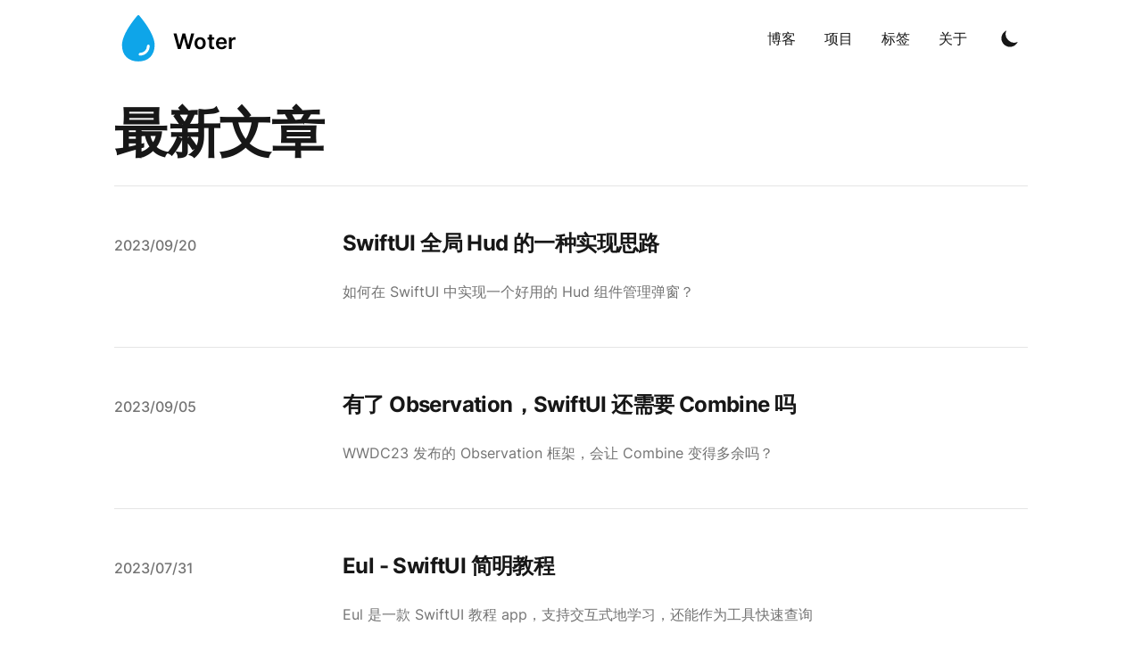

--- FILE ---
content_type: text/html; charset=utf-8
request_url: https://www.woter.xyz/
body_size: 5141
content:
<!DOCTYPE html><html lang="zh-Hans" class="scroll-smooth"><head><meta charSet="utf-8"/><script>!function(){try {var d=document.documentElement.classList;d.remove('light','dark');var e=localStorage.getItem('theme');if("system"===e||(!e&&true)){var t="(prefers-color-scheme: dark)",m=window.matchMedia(t);m.media!==t||m.matches?d.add('dark'):d.add('light')}else if(e) d.add(e)}catch(e){}}()</script><meta content="width=device-width, initial-scale=1" name="viewport"/><title>Woter - iOS develop with SwiftUI and Swift</title><meta name="robots" content="follow, index"/><meta name="description" content="Learn SwiftUI and Swift to code iPhone, iPad and Mac apps."/><meta name="keywords" content="woter, zzzwco, swift, swiftui, swift ui, tutorial, ios, ios 开发, eul, fontsx, 教程, ios 17, ios 16, ios 15, wwdc, apple, ipad, iphone, free, guide, watchos, tvos, macOS"/><meta property="og:url" content="https://www.woter.xyz/"/><meta property="og:type" content="website"/><meta property="og:site_name" content="Woter - iOS develop with SwiftUI and Swift"/><meta property="og:description" content="Learn SwiftUI and Swift to code iPhone, iPad and Mac apps."/><meta property="og:title" content="Woter - iOS develop with SwiftUI and Swift"/><meta property="og:image" content="https://www.woter.xyz/static/images/social_banner_1.png"/><meta name="twitter:card" content="summary_large_image"/><meta name="twitter:site" content="https://twitter.com/zzzwco"/><meta name="twitter:title" content="Woter - iOS develop with SwiftUI and Swift"/><meta name="twitter:description" content="Learn SwiftUI and Swift to code iPhone, iPad and Mac apps."/><meta name="twitter:image" content="https://www.woter.xyz/static/images/social_banner_1.png"/><link rel="canonical" href="https://www.woter.xyz/"/><meta name="next-head-count" content="19"/><link rel="apple-touch-icon" sizes="76x76" href="/static/favicons/apple-touch-icon.png"/><link rel="icon" type="image/png" sizes="32x32" href="/static/favicons/favicon-32x32.png"/><link rel="icon" type="image/png" sizes="16x16" href="/static/favicons/favicon-16x16.png"/><link rel="manifest" href="/static/favicons/site.webmanifest"/><link rel="mask-icon" href="/static/favicons/safari-pinned-tab.svg" color="#6AC4DC"/><meta name="msapplication-TileColor" content="#000000"/><meta name="theme-color" media="(prefers-color-scheme: light)" content="#fff"/><meta name="theme-color" media="(prefers-color-scheme: dark)" content="#000"/><link rel="alternate" type="application/rss+xml" href="/feed.xml"/><link rel="preload" href="/_next/static/css/0e6ec8a931d5152c.css" as="style"/><link rel="stylesheet" href="/_next/static/css/0e6ec8a931d5152c.css" data-n-g=""/><noscript data-n-css=""></noscript><script defer="" nomodule="" src="/_next/static/chunks/polyfills-5cd94c89d3acac5f.js"></script><script src="/_next/static/chunks/webpack-6063c38590af5bff.js" defer=""></script><script src="/_next/static/chunks/main-2452d0ea24e60537.js" defer=""></script><script src="/_next/static/chunks/pages/_app-8c85aeb7899312e5.js" defer=""></script><script src="/_next/static/chunks/pages/index-f9453216df44b84f.js" defer=""></script><script src="/_next/static/iCHSi12auaW5Ll7FxA63W/_buildManifest.js" defer=""></script><script src="/_next/static/iCHSi12auaW5Ll7FxA63W/_ssgManifest.js" defer=""></script><script src="/_next/static/iCHSi12auaW5Ll7FxA63W/_middlewareManifest.js" defer=""></script></head><body class="bg-white text-black antialiased dark:bg-gray-900 dark:text-white"><div id="__next" data-reactroot=""><div class="mx-auto max-w-3xl px-4 sm:px-6 xl:max-w-5xl xl:px-0"><div class="flex h-screen flex-col justify-between"><header class="fixed top-0 left-0 z-50 w-full bg-white dark:bg-gray-900"><div class="mx-auto max-w-3xl px-4 sm:px-6 xl:max-w-5xl xl:px-0"><div class="flex items-center justify-between py-4"><div><a aria-label="Woter" href="/"><div class="flex items-center justify-between"><div class="mr-3"><svg width="54" height="54" fill="none" xmlns="http://www.w3.org/2000/svg"><path d="M28.2 1.613a1.526 1.526 0 0 0-2.316 0C21.862 6.317 8.748 22.58 8.748 34.627c0 11.226 7.068 18.293 18.293 18.293s18.293-7.067 18.293-18.293c0-12.047-13.114-28.31-17.134-33.014Zm.874 44.701a1.525 1.525 0 0 1-1.44-2.032 1.51 1.51 0 0 1 1.448-1.017 7.63 7.63 0 0 0 7.614-7.613 1.51 1.51 0 0 1 1.016-1.45 1.524 1.524 0 0 1 2.033 1.441 10.682 10.682 0 0 1-10.671 10.671Z" fill="#0EA5E9"></path></svg></div><div class="hidden h-6 text-2xl font-semibold sm:block">Woter</div></div></a></div><div class="flex items-center text-base leading-5"><div class="hidden sm:block"><a class="p-1 font-medium text-gray-900 dark:text-gray-100 sm:p-4" href="/blog">博客</a><a class="p-1 font-medium text-gray-900 dark:text-gray-100 sm:p-4" href="/projects">项目</a><a class="p-1 font-medium text-gray-900 dark:text-gray-100 sm:p-4" href="/tags">标签</a><a class="p-1 font-medium text-gray-900 dark:text-gray-100 sm:p-4" href="/about">关于</a></div><button aria-label="Toggle Dark Mode" type="button" class="ml-1 mr-1 h-8 w-8 rounded p-1 sm:ml-4"><svg xmlns="http://www.w3.org/2000/svg" viewBox="0 0 20 20" fill="currentColor" class="text-gray-900 dark:text-gray-100"><path d="M17.293 13.293A8 8 0 016.707 2.707a8.001 8.001 0 1010.586 10.586z"></path></svg></button><div class="sm:hidden"><button type="button" class="ml-1 mr-1 h-8 w-8 rounded py-1" aria-label="Toggle Menu"><svg xmlns="http://www.w3.org/2000/svg" viewBox="0 0 20 20" fill="currentColor" class="text-gray-900 dark:text-gray-100"><path fill-rule="evenodd" d="M3 5a1 1 0 011-1h12a1 1 0 110 2H4a1 1 0 01-1-1zM3 10a1 1 0 011-1h12a1 1 0 110 2H4a1 1 0 01-1-1zM3 15a1 1 0 011-1h12a1 1 0 110 2H4a1 1 0 01-1-1z" clip-rule="evenodd"></path></svg></button><div class="fixed top-0 left-0 z-10 h-full w-full transform bg-gray-200 opacity-95 duration-300 ease-in-out dark:bg-gray-800 translate-x-full"><div class="flex justify-end"><button type="button" class="mr-5 mt-11 h-8 w-8 rounded" aria-label="Toggle Menu"><svg xmlns="http://www.w3.org/2000/svg" viewBox="0 0 20 20" fill="currentColor" class="text-gray-900 dark:text-gray-100"><path fill-rule="evenodd" d="M4.293 4.293a1 1 0 011.414 0L10 8.586l4.293-4.293a1 1 0 111.414 1.414L11.414 10l4.293 4.293a1 1 0 01-1.414 1.414L10 11.414l-4.293 4.293a1 1 0 01-1.414-1.414L8.586 10 4.293 5.707a1 1 0 010-1.414z" clip-rule="evenodd"></path></svg></button></div><nav class="fixed mt-8 h-full"><div class="px-12 py-4"><a class="text-2xl font-bold tracking-widest text-gray-900 dark:text-gray-100" href="/blog">博客</a></div><div class="px-12 py-4"><a class="text-2xl font-bold tracking-widest text-gray-900 dark:text-gray-100" href="/projects">项目</a></div><div class="px-12 py-4"><a class="text-2xl font-bold tracking-widest text-gray-900 dark:text-gray-100" href="/tags">标签</a></div><div class="px-12 py-4"><a class="text-2xl font-bold tracking-widest text-gray-900 dark:text-gray-100" href="/about">关于</a></div></nav></div></div></div></div></div></header><main class="mb-auto pt-24"><div class="divide-y divide-gray-200 dark:divide-gray-700"><div class="space-y-2 pt-6 pb-8 md:space-y-5"><h1 class="text-3xl font-extrabold leading-9 tracking-tight text-gray-900 dark:text-gray-100 sm:text-4xl sm:leading-10 md:text-6xl md:leading-14">最新文章</h1></div><ul class="divide-y divide-gray-200 dark:divide-gray-700"><li class="py-12"><article><div class="space-y-2 xl:grid xl:grid-cols-4 xl:items-baseline xl:space-y-0"><dl><dt class="sr-only">Published on</dt><dd class="text-base font-medium leading-6 text-gray-500 dark:text-gray-400"><time dateTime="2023-09-20T00:00:00.000Z">2023/09/20</time></dd></dl><div class="space-y-5 xl:col-span-3"><div class="space-y-6"><div><h2 class="text-2xl font-bold leading-8 tracking-tight"><a class="text-gray-900 dark:text-gray-100" href="/blog/ios/swiftui/swiftui-global-hud">SwiftUI 全局 Hud 的一种实现思路</a></h2></div><div class="prose max-w-none text-gray-500 dark:text-gray-400">如何在 SwiftUI 中实现一个好用的 Hud 组件管理弹窗？</div></div></div></div></article></li><li class="py-12"><article><div class="space-y-2 xl:grid xl:grid-cols-4 xl:items-baseline xl:space-y-0"><dl><dt class="sr-only">Published on</dt><dd class="text-base font-medium leading-6 text-gray-500 dark:text-gray-400"><time dateTime="2023-09-05T00:00:00.000Z">2023/09/05</time></dd></dl><div class="space-y-5 xl:col-span-3"><div class="space-y-6"><div><h2 class="text-2xl font-bold leading-8 tracking-tight"><a class="text-gray-900 dark:text-gray-100" href="/blog/ios/swiftui/swiftui-observation-combine">有了 Observation，SwiftUI 还需要 Combine 吗</a></h2></div><div class="prose max-w-none text-gray-500 dark:text-gray-400">WWDC23 发布的 Observation 框架，会让 Combine 变得多余吗？</div></div></div></div></article></li><li class="py-12"><article><div class="space-y-2 xl:grid xl:grid-cols-4 xl:items-baseline xl:space-y-0"><dl><dt class="sr-only">Published on</dt><dd class="text-base font-medium leading-6 text-gray-500 dark:text-gray-400"><time dateTime="2023-07-31T00:00:00.000Z">2023/07/31</time></dd></dl><div class="space-y-5 xl:col-span-3"><div class="space-y-6"><div><h2 class="text-2xl font-bold leading-8 tracking-tight"><a class="text-gray-900 dark:text-gray-100" href="/blog/project/eul-swiftui-tutorial-app">Eul - SwiftUI 简明教程</a></h2></div><div class="prose max-w-none text-gray-500 dark:text-gray-400">Eul 是一款 SwiftUI 教程 app，支持交互式地学习，还能作为工具快速查询</div></div></div></div></article></li><li class="py-12"><article><div class="space-y-2 xl:grid xl:grid-cols-4 xl:items-baseline xl:space-y-0"><dl><dt class="sr-only">Published on</dt><dd class="text-base font-medium leading-6 text-gray-500 dark:text-gray-400"><time dateTime="2023-06-25T00:00:00.000Z">2023/06/25</time></dd></dl><div class="space-y-5 xl:col-span-3"><div class="space-y-6"><div><h2 class="text-2xl font-bold leading-8 tracking-tight"><a class="text-gray-900 dark:text-gray-100" href="/blog/ios/swift/whats-new-in-swift-5-9">Swift 5.9 新特性</a></h2></div><div class="prose max-w-none text-gray-500 dark:text-gray-400">值和类型参数包, withDiscardingTaskGroup, 宏 (Macros), 所有权 (Ownership)</div></div></div></div></article></li><li class="py-12"><article><div class="space-y-2 xl:grid xl:grid-cols-4 xl:items-baseline xl:space-y-0"><dl><dt class="sr-only">Published on</dt><dd class="text-base font-medium leading-6 text-gray-500 dark:text-gray-400"><time dateTime="2023-05-16T00:00:00.000Z">2023/05/16</time></dd></dl><div class="space-y-5 xl:col-span-3"><div class="space-y-6"><div><h2 class="text-2xl font-bold leading-8 tracking-tight"><a class="text-gray-900 dark:text-gray-100" href="/blog/ios/swiftui/swiftui-switch-language">SwiftUI 应用内切换 app 语言</a></h2></div><div class="prose max-w-none text-gray-500 dark:text-gray-400">使用环境变量和 @AppStorage 实现应用内切换语言</div></div></div></div></article></li></ul></div><div class="flex justify-end text-base font-medium leading-6"><a class="text-primary-500 hover:text-primary-600 dark:hover:text-primary-400" aria-label="All Posts" href="/blog">所有文章 →</a></div></main><footer><div class="mt-16 flex flex-col items-center"><div class="mb-3 flex space-x-4"><a class="text-sm text-gray-500 transition hover:text-gray-600" target="_blank" rel="noopener noreferrer" href="mailto:zzzwco@outlook.com"><span class="sr-only">mail</span><svg xmlns="http://www.w3.org/2000/svg" viewBox="0 0 20 20" class="fill-current text-gray-700 hover:text-blue-500 dark:text-gray-200 dark:hover:text-blue-400 h-6 w-6"><path d="M2.003 5.884 10 9.882l7.997-3.998A2 2 0 0 0 16 4H4a2 2 0 0 0-1.997 1.884z"></path><path d="m18 8.118-8 4-8-4V14a2 2 0 0 0 2 2h12a2 2 0 0 0 2-2V8.118z"></path></svg></a><a class="text-sm text-gray-500 transition hover:text-gray-600" target="_blank" rel="noopener noreferrer" href="https://github.com/zzzwco"><span class="sr-only">github</span><svg viewBox="0 0 24 24" xmlns="http://www.w3.org/2000/svg" class="fill-current text-gray-700 hover:text-blue-500 dark:text-gray-200 dark:hover:text-blue-400 h-6 w-6"><path d="M12 .297c-6.63 0-12 5.373-12 12 0 5.303 3.438 9.8 8.205 11.385.6.113.82-.258.82-.577 0-.285-.01-1.04-.015-2.04-3.338.724-4.042-1.61-4.042-1.61C4.422 18.07 3.633 17.7 3.633 17.7c-1.087-.744.084-.729.084-.729 1.205.084 1.838 1.236 1.838 1.236 1.07 1.835 2.809 1.305 3.495.998.108-.776.417-1.305.76-1.605-2.665-.3-5.466-1.332-5.466-5.93 0-1.31.465-2.38 1.235-3.22-.135-.303-.54-1.523.105-3.176 0 0 1.005-.322 3.3 1.23.96-.267 1.98-.399 3-.405 1.02.006 2.04.138 3 .405 2.28-1.552 3.285-1.23 3.285-1.23.645 1.653.24 2.873.12 3.176.765.84 1.23 1.91 1.23 3.22 0 4.61-2.805 5.625-5.475 5.92.42.36.81 1.096.81 2.22 0 1.606-.015 2.896-.015 3.286 0 .315.21.69.825.57C20.565 22.092 24 17.592 24 12.297c0-6.627-5.373-12-12-12"></path></svg></a><a class="text-sm text-gray-500 transition hover:text-gray-600" target="_blank" rel="noopener noreferrer" href="https://twitter.com/zzzwco"><span class="sr-only">twitter</span><svg xmlns="http://www.w3.org/2000/svg" viewBox="0 0 24 24" class="fill-current text-gray-700 hover:text-blue-500 dark:text-gray-200 dark:hover:text-blue-400 h-6 w-6"><path d="M23.953 4.57a10 10 0 0 1-2.825.775 4.958 4.958 0 0 0 2.163-2.723c-.951.555-2.005.959-3.127 1.184a4.92 4.92 0 0 0-8.384 4.482C7.69 8.095 4.067 6.13 1.64 3.162a4.822 4.822 0 0 0-.666 2.475c0 1.71.87 3.213 2.188 4.096a4.904 4.904 0 0 1-2.228-.616v.06a4.923 4.923 0 0 0 3.946 4.827 4.996 4.996 0 0 1-2.212.085 4.936 4.936 0 0 0 4.604 3.417 9.867 9.867 0 0 1-6.102 2.105c-.39 0-.779-.023-1.17-.067a13.995 13.995 0 0 0 7.557 2.209c9.053 0 13.998-7.496 13.998-13.985 0-.21 0-.42-.015-.63A9.935 9.935 0 0 0 24 4.59z"></path></svg></a></div><div class="mb-2 flex space-x-2 text-sm text-gray-500 dark:text-gray-400"><div>zzzwco</div><div> • </div><div>© 2023</div><div> • </div><a href="/">Woter - iOS develop with SwiftUI and Swift</a></div></div></footer></div></div></div><script id="__NEXT_DATA__" type="application/json">{"props":{"pageProps":{"posts":[{"title":"SwiftUI 全局 Hud 的一种实现思路","date":"2023-09-20T00:00:00.000Z","tags":["ios","swiftui","hud","popover","dialog","modal","toast","tip"],"summary":"如何在 SwiftUI 中实现一个好用的 Hud 组件管理弹窗？","slug":"ios/swiftui/swiftui-global-hud"},{"title":"有了 Observation，SwiftUI 还需要 Combine 吗","date":"2023-09-05T00:00:00.000Z","tags":["ios","swiftui","observation","combine","observable","observableObject","wwdc23"],"summary":"WWDC23 发布的 Observation 框架，会让 Combine 变得多余吗？","slug":"ios/swiftui/swiftui-observation-combine"},{"title":"Eul - SwiftUI 简明教程","date":"2023-07-31T00:00:00.000Z","tags":["ios","swift","swiftui","eul"],"summary":"Eul 是一款 SwiftUI 教程 app，支持交互式地学习，还能作为工具快速查询","image":["/static/images/proj_eul.png"],"slug":"project/eul-swiftui-tutorial-app"},{"title":"Swift 5.9 新特性","date":"2023-06-25T00:00:00.000Z","tags":["ios","swift","swift-evolution","macro","ownership"],"summary":"值和类型参数包, withDiscardingTaskGroup, 宏 (Macros), 所有权 (Ownership)","slug":"ios/swift/whats-new-in-swift-5-9"},{"title":"SwiftUI 应用内切换 app 语言","date":"2023-05-16T00:00:00.000Z","lastmod":"2023-05-16","tags":["ios","swiftui","localization","language","switch","change"],"summary":"使用环境变量和 @AppStorage 实现应用内切换语言","slug":"ios/swiftui/swiftui-switch-language"},{"title":"Swift 5.8 新特性","date":"2023-03-31T00:00:00.000Z","tags":["ios","swift","swift-evolution"],"summary":"闭包内隐式调用 self, backDeployed 属性, 结果生成器, ...","slug":"ios/swift/whats-new-in-swift-5-8"},{"title":"Swift 中的 Result builders","date":"2022-08-30T00:00:00.000Z","tags":["ios","swift","swiftui","result-builders","viewbuilder"],"summary":"Swift 中的 Result builders, SwiftUI 中的 ViewBuilder, 以及正则构造器 RegexBuilder","slug":"ios/swift/swift-result-builders"},{"title":"Swift 5.7 新特性","date":"2022-07-15T00:00:00.000Z","tags":["ios","swift","regex","swift-evolution"],"summary":"正则表达式, 不透明类型, 存在类型, ...","slug":"ios/swift/whats-new-in-swift-5-7"},{"title":"Swift 中的不透明类型和存在类型","date":"2022-07-13T00:00:00.000Z","tags":["ios","swift","swiftui","some","any","opaque","existential"],"summary":"Swift 中的不透明类型、存在类型, 以及 some 和 any 的使用","slug":"ios/swift/swift-some-any"},{"title":"SwiftUI 中的属性包装器","date":"2020-12-11T00:00:00.000Z","lastmod":"2023-05-16","tags":["ios","swiftui","property-wrappers"],"summary":"@State, @Binding, @StateObject, @Published, @ObservedObject, @Environment, @EnvironmentObject, @AppStorage, @SceneStorage, @GestureState, @Namespace, @FocusState, @FocusedValue, @UIApplicationDelegateAdaptor, Custom property wrappers, 自定义属性包装器, ...","slug":"ios/swiftui/swiftui-property-wrappers"}]},"__N_SSG":true},"page":"/","query":{},"buildId":"iCHSi12auaW5Ll7FxA63W","isFallback":false,"gsp":true,"scriptLoader":[]}</script></body></html>

--- FILE ---
content_type: application/javascript; charset=utf-8
request_url: https://www.woter.xyz/_next/static/iCHSi12auaW5Ll7FxA63W/_buildManifest.js
body_size: -3
content:
self.__BUILD_MANIFEST=function(s,a,e){return{__rewrites:{beforeFiles:[],afterFiles:[],fallback:[]},"/":["static/chunks/pages/index-f9453216df44b84f.js"],"/404":["static/chunks/pages/404-a09a39bbc42a595b.js"],"/_error":["static/chunks/pages/_error-a9f36ce656a10e9d.js"],"/about":[s,a,e,"static/chunks/pages/about-6f9b87d7fe786883.js"],"/blog":["static/chunks/pages/blog-fc89651345b91d10.js"],"/blog/page/[page]":["static/chunks/pages/blog/page/[page]-729a0b0ebbcfe552.js"],"/blog/[...slug]":[s,a,e,"static/chunks/pages/blog/[...slug]-8ab66ff6ebabec4c.js"],"/projects":[s,"static/chunks/pages/projects-86266292d0be288b.js"],"/tags":["static/chunks/pages/tags-03c1322018674c50.js"],"/tags/[tag]":["static/chunks/pages/tags/[tag]-da06ea88c20a215b.js"],sortedPages:["/","/404","/_app","/_error","/about","/blog","/blog/page/[page]","/blog/[...slug]","/projects","/tags","/tags/[tag]"]}}("static/chunks/675-64a821d6ab4fd557.js","static/chunks/410-35c4fb535edd9439.js","static/chunks/712-2f0b2e22b179071c.js"),self.__BUILD_MANIFEST_CB&&self.__BUILD_MANIFEST_CB();

--- FILE ---
content_type: application/javascript; charset=utf-8
request_url: https://www.woter.xyz/_next/static/chunks/pages/index-f9453216df44b84f.js
body_size: 5808
content:
(self.webpackChunk_N_E=self.webpackChunk_N_E||[]).push([[405],{9671:function(u,D,F){const t=F(1701);u.exports=r;const e=Object.hasOwnProperty;function r(){if(!(this instanceof r))return new r;this.reset()}function n(u,D){return"string"!==typeof u?"":(D||(u=u.toLowerCase()),u.replace(t,"").replace(/ /g,"-"))}r.prototype.slug=function(u,D){const F=this;let t=n(u,!0===D);const r=t;for(;e.call(F.occurrences,t);)F.occurrences[r]++,t=r+"-"+F.occurrences[r];return F.occurrences[t]=0,t},r.prototype.reset=function(){this.occurrences=Object.create(null)},r.slug=n},1701:function(u){u.exports=/[\0-\x1F!-,\.\/:-@\[-\^`\{-\xA9\xAB-\xB4\xB6-\xB9\xBB-\xBF\xD7\xF7\u02C2-\u02C5\u02D2-\u02DF\u02E5-\u02EB\u02ED\u02EF-\u02FF\u0375\u0378\u0379\u037E\u0380-\u0385\u0387\u038B\u038D\u03A2\u03F6\u0482\u0530\u0557\u0558\u055A-\u055F\u0589-\u0590\u05BE\u05C0\u05C3\u05C6\u05C8-\u05CF\u05EB-\u05EE\u05F3-\u060F\u061B-\u061F\u066A-\u066D\u06D4\u06DD\u06DE\u06E9\u06FD\u06FE\u0700-\u070F\u074B\u074C\u07B2-\u07BF\u07F6-\u07F9\u07FB\u07FC\u07FE\u07FF\u082E-\u083F\u085C-\u085F\u086B-\u089F\u08B5\u08BE-\u08D2\u08E2\u0964\u0965\u0970\u0984\u098D\u098E\u0991\u0992\u09A9\u09B1\u09B3-\u09B5\u09BA\u09BB\u09C5\u09C6\u09C9\u09CA\u09CF-\u09D6\u09D8-\u09DB\u09DE\u09E4\u09E5\u09F2-\u09FB\u09FD\u09FF\u0A00\u0A04\u0A0B-\u0A0E\u0A11\u0A12\u0A29\u0A31\u0A34\u0A37\u0A3A\u0A3B\u0A3D\u0A43-\u0A46\u0A49\u0A4A\u0A4E-\u0A50\u0A52-\u0A58\u0A5D\u0A5F-\u0A65\u0A76-\u0A80\u0A84\u0A8E\u0A92\u0AA9\u0AB1\u0AB4\u0ABA\u0ABB\u0AC6\u0ACA\u0ACE\u0ACF\u0AD1-\u0ADF\u0AE4\u0AE5\u0AF0-\u0AF8\u0B00\u0B04\u0B0D\u0B0E\u0B11\u0B12\u0B29\u0B31\u0B34\u0B3A\u0B3B\u0B45\u0B46\u0B49\u0B4A\u0B4E-\u0B55\u0B58-\u0B5B\u0B5E\u0B64\u0B65\u0B70\u0B72-\u0B81\u0B84\u0B8B-\u0B8D\u0B91\u0B96-\u0B98\u0B9B\u0B9D\u0BA0-\u0BA2\u0BA5-\u0BA7\u0BAB-\u0BAD\u0BBA-\u0BBD\u0BC3-\u0BC5\u0BC9\u0BCE\u0BCF\u0BD1-\u0BD6\u0BD8-\u0BE5\u0BF0-\u0BFF\u0C0D\u0C11\u0C29\u0C3A-\u0C3C\u0C45\u0C49\u0C4E-\u0C54\u0C57\u0C5B-\u0C5F\u0C64\u0C65\u0C70-\u0C7F\u0C84\u0C8D\u0C91\u0CA9\u0CB4\u0CBA\u0CBB\u0CC5\u0CC9\u0CCE-\u0CD4\u0CD7-\u0CDD\u0CDF\u0CE4\u0CE5\u0CF0\u0CF3-\u0CFF\u0D04\u0D0D\u0D11\u0D45\u0D49\u0D4F-\u0D53\u0D58-\u0D5E\u0D64\u0D65\u0D70-\u0D79\u0D80\u0D81\u0D84\u0D97-\u0D99\u0DB2\u0DBC\u0DBE\u0DBF\u0DC7-\u0DC9\u0DCB-\u0DCE\u0DD5\u0DD7\u0DE0-\u0DE5\u0DF0\u0DF1\u0DF4-\u0E00\u0E3B-\u0E3F\u0E4F\u0E5A-\u0E80\u0E83\u0E85\u0E8B\u0EA4\u0EA6\u0EBE\u0EBF\u0EC5\u0EC7\u0ECE\u0ECF\u0EDA\u0EDB\u0EE0-\u0EFF\u0F01-\u0F17\u0F1A-\u0F1F\u0F2A-\u0F34\u0F36\u0F38\u0F3A-\u0F3D\u0F48\u0F6D-\u0F70\u0F85\u0F98\u0FBD-\u0FC5\u0FC7-\u0FFF\u104A-\u104F\u109E\u109F\u10C6\u10C8-\u10CC\u10CE\u10CF\u10FB\u1249\u124E\u124F\u1257\u1259\u125E\u125F\u1289\u128E\u128F\u12B1\u12B6\u12B7\u12BF\u12C1\u12C6\u12C7\u12D7\u1311\u1316\u1317\u135B\u135C\u1360-\u137F\u1390-\u139F\u13F6\u13F7\u13FE-\u1400\u166D\u166E\u1680\u169B-\u169F\u16EB-\u16ED\u16F9-\u16FF\u170D\u1715-\u171F\u1735-\u173F\u1754-\u175F\u176D\u1771\u1774-\u177F\u17D4-\u17D6\u17D8-\u17DB\u17DE\u17DF\u17EA-\u180A\u180E\u180F\u181A-\u181F\u1879-\u187F\u18AB-\u18AF\u18F6-\u18FF\u191F\u192C-\u192F\u193C-\u1945\u196E\u196F\u1975-\u197F\u19AC-\u19AF\u19CA-\u19CF\u19DA-\u19FF\u1A1C-\u1A1F\u1A5F\u1A7D\u1A7E\u1A8A-\u1A8F\u1A9A-\u1AA6\u1AA8-\u1AAF\u1ABF-\u1AFF\u1B4C-\u1B4F\u1B5A-\u1B6A\u1B74-\u1B7F\u1BF4-\u1BFF\u1C38-\u1C3F\u1C4A-\u1C4C\u1C7E\u1C7F\u1C89-\u1C8F\u1CBB\u1CBC\u1CC0-\u1CCF\u1CD3\u1CFB-\u1CFF\u1DFA\u1F16\u1F17\u1F1E\u1F1F\u1F46\u1F47\u1F4E\u1F4F\u1F58\u1F5A\u1F5C\u1F5E\u1F7E\u1F7F\u1FB5\u1FBD\u1FBF-\u1FC1\u1FC5\u1FCD-\u1FCF\u1FD4\u1FD5\u1FDC-\u1FDF\u1FED-\u1FF1\u1FF5\u1FFD-\u203E\u2041-\u2053\u2055-\u2070\u2072-\u207E\u2080-\u208F\u209D-\u20CF\u20F1-\u2101\u2103-\u2106\u2108\u2109\u2114\u2116-\u2118\u211E-\u2123\u2125\u2127\u2129\u212E\u213A\u213B\u2140-\u2144\u214A-\u214D\u214F-\u215F\u2189-\u24B5\u24EA-\u2BFF\u2C2F\u2C5F\u2CE5-\u2CEA\u2CF4-\u2CFF\u2D26\u2D28-\u2D2C\u2D2E\u2D2F\u2D68-\u2D6E\u2D70-\u2D7E\u2D97-\u2D9F\u2DA7\u2DAF\u2DB7\u2DBF\u2DC7\u2DCF\u2DD7\u2DDF\u2E00-\u2E2E\u2E30-\u3004\u3008-\u3020\u3030\u3036\u3037\u303D-\u3040\u3097\u3098\u309B\u309C\u30A0\u30FB\u3100-\u3104\u3130\u318F-\u319F\u31BB-\u31EF\u3200-\u33FF\u4DB6-\u4DFF\u9FF0-\u9FFF\uA48D-\uA4CF\uA4FE\uA4FF\uA60D-\uA60F\uA62C-\uA63F\uA673\uA67E\uA6F2-\uA716\uA720\uA721\uA789\uA78A\uA7C0\uA7C1\uA7C7-\uA7F6\uA828-\uA83F\uA874-\uA87F\uA8C6-\uA8CF\uA8DA-\uA8DF\uA8F8-\uA8FA\uA8FC\uA92E\uA92F\uA954-\uA95F\uA97D-\uA97F\uA9C1-\uA9CE\uA9DA-\uA9DF\uA9FF\uAA37-\uAA3F\uAA4E\uAA4F\uAA5A-\uAA5F\uAA77-\uAA79\uAAC3-\uAADA\uAADE\uAADF\uAAF0\uAAF1\uAAF7-\uAB00\uAB07\uAB08\uAB0F\uAB10\uAB17-\uAB1F\uAB27\uAB2F\uAB5B\uAB68-\uAB6F\uABEB\uABEE\uABEF\uABFA-\uABFF\uD7A4-\uD7AF\uD7C7-\uD7CA\uD7FC-\uD7FF\uE000-\uF8FF\uFA6E\uFA6F\uFADA-\uFAFF\uFB07-\uFB12\uFB18-\uFB1C\uFB29\uFB37\uFB3D\uFB3F\uFB42\uFB45\uFBB2-\uFBD2\uFD3E-\uFD4F\uFD90\uFD91\uFDC8-\uFDEF\uFDFC-\uFDFF\uFE10-\uFE1F\uFE30-\uFE32\uFE35-\uFE4C\uFE50-\uFE6F\uFE75\uFEFD-\uFF0F\uFF1A-\uFF20\uFF3B-\uFF3E\uFF40\uFF5B-\uFF65\uFFBF-\uFFC1\uFFC8\uFFC9\uFFD0\uFFD1\uFFD8\uFFD9\uFFDD-\uFFFF]|\uD800[\uDC0C\uDC27\uDC3B\uDC3E\uDC4E\uDC4F\uDC5E-\uDC7F\uDCFB-\uDD3F\uDD75-\uDDFC\uDDFE-\uDE7F\uDE9D-\uDE9F\uDED1-\uDEDF\uDEE1-\uDEFF\uDF20-\uDF2C\uDF4B-\uDF4F\uDF7B-\uDF7F\uDF9E\uDF9F\uDFC4-\uDFC7\uDFD0\uDFD6-\uDFFF]|\uD801[\uDC9E\uDC9F\uDCAA-\uDCAF\uDCD4-\uDCD7\uDCFC-\uDCFF\uDD28-\uDD2F\uDD64-\uDDFF\uDF37-\uDF3F\uDF56-\uDF5F\uDF68-\uDFFF]|\uD802[\uDC06\uDC07\uDC09\uDC36\uDC39-\uDC3B\uDC3D\uDC3E\uDC56-\uDC5F\uDC77-\uDC7F\uDC9F-\uDCDF\uDCF3\uDCF6-\uDCFF\uDD16-\uDD1F\uDD3A-\uDD7F\uDDB8-\uDDBD\uDDC0-\uDDFF\uDE04\uDE07-\uDE0B\uDE14\uDE18\uDE36\uDE37\uDE3B-\uDE3E\uDE40-\uDE5F\uDE7D-\uDE7F\uDE9D-\uDEBF\uDEC8\uDEE7-\uDEFF\uDF36-\uDF3F\uDF56-\uDF5F\uDF73-\uDF7F\uDF92-\uDFFF]|\uD803[\uDC49-\uDC7F\uDCB3-\uDCBF\uDCF3-\uDCFF\uDD28-\uDD2F\uDD3A-\uDEFF\uDF1D-\uDF26\uDF28-\uDF2F\uDF51-\uDFDF\uDFF7-\uDFFF]|\uD804[\uDC47-\uDC65\uDC70-\uDC7E\uDCBB-\uDCCF\uDCE9-\uDCEF\uDCFA-\uDCFF\uDD35\uDD40-\uDD43\uDD47-\uDD4F\uDD74\uDD75\uDD77-\uDD7F\uDDC5-\uDDC8\uDDCD-\uDDCF\uDDDB\uDDDD-\uDDFF\uDE12\uDE38-\uDE3D\uDE3F-\uDE7F\uDE87\uDE89\uDE8E\uDE9E\uDEA9-\uDEAF\uDEEB-\uDEEF\uDEFA-\uDEFF\uDF04\uDF0D\uDF0E\uDF11\uDF12\uDF29\uDF31\uDF34\uDF3A\uDF45\uDF46\uDF49\uDF4A\uDF4E\uDF4F\uDF51-\uDF56\uDF58-\uDF5C\uDF64\uDF65\uDF6D-\uDF6F\uDF75-\uDFFF]|\uD805[\uDC4B-\uDC4F\uDC5A-\uDC5D\uDC60-\uDC7F\uDCC6\uDCC8-\uDCCF\uDCDA-\uDD7F\uDDB6\uDDB7\uDDC1-\uDDD7\uDDDE-\uDDFF\uDE41-\uDE43\uDE45-\uDE4F\uDE5A-\uDE7F\uDEB9-\uDEBF\uDECA-\uDEFF\uDF1B\uDF1C\uDF2C-\uDF2F\uDF3A-\uDFFF]|\uD806[\uDC3B-\uDC9F\uDCEA-\uDCFE\uDD00-\uDD9F\uDDA8\uDDA9\uDDD8\uDDD9\uDDE2\uDDE5-\uDDFF\uDE3F-\uDE46\uDE48-\uDE4F\uDE9A-\uDE9C\uDE9E-\uDEBF\uDEF9-\uDFFF]|\uD807[\uDC09\uDC37\uDC41-\uDC4F\uDC5A-\uDC71\uDC90\uDC91\uDCA8\uDCB7-\uDCFF\uDD07\uDD0A\uDD37-\uDD39\uDD3B\uDD3E\uDD48-\uDD4F\uDD5A-\uDD5F\uDD66\uDD69\uDD8F\uDD92\uDD99-\uDD9F\uDDAA-\uDEDF\uDEF7-\uDFFF]|\uD808[\uDF9A-\uDFFF]|\uD809[\uDC6F-\uDC7F\uDD44-\uDFFF]|[\uD80A\uD80B\uD80E-\uD810\uD812-\uD819\uD823-\uD82B\uD82D\uD82E\uD830-\uD833\uD837\uD839\uD83D-\uD83F\uD87B-\uD87D\uD87F-\uDB3F\uDB41-\uDBFF][\uDC00-\uDFFF]|\uD80D[\uDC2F-\uDFFF]|\uD811[\uDE47-\uDFFF]|\uD81A[\uDE39-\uDE3F\uDE5F\uDE6A-\uDECF\uDEEE\uDEEF\uDEF5-\uDEFF\uDF37-\uDF3F\uDF44-\uDF4F\uDF5A-\uDF62\uDF78-\uDF7C\uDF90-\uDFFF]|\uD81B[\uDC00-\uDE3F\uDE80-\uDEFF\uDF4B-\uDF4E\uDF88-\uDF8E\uDFA0-\uDFDF\uDFE2\uDFE4-\uDFFF]|\uD821[\uDFF8-\uDFFF]|\uD822[\uDEF3-\uDFFF]|\uD82C[\uDD1F-\uDD4F\uDD53-\uDD63\uDD68-\uDD6F\uDEFC-\uDFFF]|\uD82F[\uDC6B-\uDC6F\uDC7D-\uDC7F\uDC89-\uDC8F\uDC9A-\uDC9C\uDC9F-\uDFFF]|\uD834[\uDC00-\uDD64\uDD6A-\uDD6C\uDD73-\uDD7A\uDD83\uDD84\uDD8C-\uDDA9\uDDAE-\uDE41\uDE45-\uDFFF]|\uD835[\uDC55\uDC9D\uDCA0\uDCA1\uDCA3\uDCA4\uDCA7\uDCA8\uDCAD\uDCBA\uDCBC\uDCC4\uDD06\uDD0B\uDD0C\uDD15\uDD1D\uDD3A\uDD3F\uDD45\uDD47-\uDD49\uDD51\uDEA6\uDEA7\uDEC1\uDEDB\uDEFB\uDF15\uDF35\uDF4F\uDF6F\uDF89\uDFA9\uDFC3\uDFCC\uDFCD]|\uD836[\uDC00-\uDDFF\uDE37-\uDE3A\uDE6D-\uDE74\uDE76-\uDE83\uDE85-\uDE9A\uDEA0\uDEB0-\uDFFF]|\uD838[\uDC07\uDC19\uDC1A\uDC22\uDC25\uDC2B-\uDCFF\uDD2D-\uDD2F\uDD3E\uDD3F\uDD4A-\uDD4D\uDD4F-\uDEBF\uDEFA-\uDFFF]|\uD83A[\uDCC5-\uDCCF\uDCD7-\uDCFF\uDD4C-\uDD4F\uDD5A-\uDFFF]|\uD83B[\uDC00-\uDDFF\uDE04\uDE20\uDE23\uDE25\uDE26\uDE28\uDE33\uDE38\uDE3A\uDE3C-\uDE41\uDE43-\uDE46\uDE48\uDE4A\uDE4C\uDE50\uDE53\uDE55\uDE56\uDE58\uDE5A\uDE5C\uDE5E\uDE60\uDE63\uDE65\uDE66\uDE6B\uDE73\uDE78\uDE7D\uDE7F\uDE8A\uDE9C-\uDEA0\uDEA4\uDEAA\uDEBC-\uDFFF]|\uD83C[\uDC00-\uDD2F\uDD4A-\uDD4F\uDD6A-\uDD6F\uDD8A-\uDFFF]|\uD869[\uDED7-\uDEFF]|\uD86D[\uDF35-\uDF3F]|\uD86E[\uDC1E\uDC1F]|\uD873[\uDEA2-\uDEAF]|\uD87A[\uDFE1-\uDFFF]|\uD87E[\uDE1E-\uDFFF]|\uDB40[\uDC00-\uDCFF\uDDF0-\uDFFF]/g},8581:function(u,D,F){(window.__NEXT_P=window.__NEXT_P||[]).push(["/",function(){return F(4369)}])},7726:function(u,D,F){"use strict";F.d(D,{w:function(){return A}});var t=F(4051),e=F.n(t),r=F(7320),n=F(1720),a=F(1576),i=F.n(a);function C(u,D,F,t,e,r,n){try{var a=u[r](n),i=a.value}catch(C){return void F(C)}a.done?D(i):Promise.resolve(i).then(t,e)}var E=function(u){var D=u.title,F=void 0===D?"Subscribe to the newsletter":D,t=(0,n.useRef)(null),a=(0,n.useState)(!1),E=a[0],A=a[1],c=(0,n.useState)(""),o=c[0],s=c[1],l=(0,n.useState)(!1),B=l[0],d=l[1],m=function(){var u,D=(u=e().mark((function u(D){var F;return e().wrap((function(u){for(;;)switch(u.prev=u.next){case 0:return D.preventDefault(),u.next=3,fetch("/api/".concat(i().newsletter.provider),{body:JSON.stringify({email:t.current.value}),headers:{"Content-Type":"application/json"},method:"POST"});case 3:return F=u.sent,u.next=6,F.json();case 6:if(!u.sent.error){u.next=11;break}return A(!0),s("Your e-mail address is invalid or you are already subscribed!"),u.abrupt("return");case 11:t.current.value="",A(!1),d(!0),s("Successfully! \ud83c\udf89 You are now subscribed.");case 15:case"end":return u.stop()}}),u)})),function(){var D=this,F=arguments;return new Promise((function(t,e){var r=u.apply(D,F);function n(u){C(r,t,e,n,a,"next",u)}function a(u){C(r,t,e,n,a,"throw",u)}n(void 0)}))});return function(u){return D.apply(this,arguments)}}();return(0,r.BX)("div",{children:[(0,r.tZ)("div",{className:"pb-1 text-lg font-semibold text-gray-800 dark:text-gray-100",children:F}),(0,r.BX)("form",{className:"flex flex-col sm:flex-row",onSubmit:m,children:[(0,r.BX)("div",{children:[(0,r.tZ)("label",{className:"sr-only",htmlFor:"email-input",children:"Email address"}),(0,r.tZ)("input",{autoComplete:"email",className:"w-72 rounded-md px-4 focus:border-transparent focus:outline-none focus:ring-2 focus:ring-primary-600 dark:bg-black",id:"email-input",name:"email",placeholder:B?"You're subscribed !  \ud83c\udf89":"Enter your email",ref:t,required:!0,type:"email",disabled:B})]}),(0,r.tZ)("div",{className:"mt-2 flex w-full rounded-md shadow-sm sm:mt-0 sm:ml-3",children:(0,r.tZ)("button",{className:"w-full rounded-md bg-primary-500 py-2 px-4 font-medium text-white sm:py-0 ".concat(B?"cursor-default":"hover:bg-primary-700 dark:hover:bg-primary-400"," focus:outline-none focus:ring-2 focus:ring-primary-600 focus:ring-offset-2 dark:ring-offset-black"),type:"submit",disabled:B,children:B?"Thank you!":"Sign up"})})]}),E&&(0,r.tZ)("div",{className:"w-72 pt-2 text-sm text-red-500 dark:text-red-400 sm:w-96",children:o})]})},A=function(u){var D=u.title;return(0,r.tZ)("div",{className:"flex items-center justify-center",children:(0,r.tZ)("div",{className:"bg-gray-100 p-6 dark:bg-gray-800 sm:px-14 sm:py-8",children:(0,r.tZ)(E,{title:D})})})}},9831:function(u,D,F){"use strict";F.d(D,{TQ:function(){return C},$t:function(){return E},Uy:function(){return A}});var t=F(7320),e=F(9008),r=F(1163),n=F(1576),a=F.n(n),i=function(u){var D=u.title,F=u.description,n=u.keywords,i=u.ogType,C=u.ogImage,E=u.twImage,A=u.canonicalUrl,c=(0,r.useRouter)();return(0,t.BX)(e.default,{children:[(0,t.tZ)("title",{children:D}),(0,t.tZ)("meta",{name:"robots",content:"follow, index"}),(0,t.tZ)("meta",{name:"description",content:F}),(0,t.tZ)("meta",{name:"keywords",content:n}),(0,t.tZ)("meta",{property:"og:url",content:"".concat(a().siteUrl).concat(c.asPath)}),(0,t.tZ)("meta",{property:"og:type",content:i}),(0,t.tZ)("meta",{property:"og:site_name",content:a().title}),(0,t.tZ)("meta",{property:"og:description",content:F}),(0,t.tZ)("meta",{property:"og:title",content:D}),"Array"===C.constructor.name?C.map((function(u){var D=u.url;return(0,t.tZ)("meta",{property:"og:image",content:D},D)})):(0,t.tZ)("meta",{property:"og:image",content:C},C),(0,t.tZ)("meta",{name:"twitter:card",content:"summary_large_image"}),(0,t.tZ)("meta",{name:"twitter:site",content:a().twitter}),(0,t.tZ)("meta",{name:"twitter:title",content:D}),(0,t.tZ)("meta",{name:"twitter:description",content:F}),(0,t.tZ)("meta",{name:"twitter:image",content:E}),(0,t.tZ)("link",{rel:"canonical",href:A||"".concat(a().siteUrl).concat(c.asPath)})]})},C=function(u){var D=u.title,F=u.description,e=u.keywords,r=a().siteUrl+a().socialBanner,n=a().siteUrl+a().socialBanner;return(0,t.tZ)(i,{title:D,description:F,keywords:e,ogType:"website",ogImage:r,twImage:n})},E=function(u){var D=u.title,F=u.description,n=u.keywords,C=a().siteUrl+a().socialBanner,E=a().siteUrl+a().socialBanner,A=(0,r.useRouter)();return(0,t.BX)(t.HY,{children:[(0,t.tZ)(i,{title:D,description:F,keywords:n,ogType:"website",ogImage:C,twImage:E}),(0,t.tZ)(e.default,{children:(0,t.tZ)("link",{rel:"alternate",type:"application/rss+xml",title:"".concat(F," - RSS feed"),href:"".concat(a().siteUrl).concat(A.asPath,"/feed.xml")})})]})},A=function(u){var D=u.authorDetails,F=u.title,n=u.summary,C=u.date,E=u.tags,A=u.lastmod,c=u.url,o=u.images,s=void 0===o?[]:o,l=u.canonicalUrl,B=((0,r.useRouter)(),new Date(C).toISOString()),d=new Date(A||C).toISOString(),m=(0===s.length?[a().socialBanner]:"string"===typeof s?[s]:s).map((function(u){return{"@type":"ImageObject",url:u.includes("http")?u:a().siteUrl+u}})),p={"@context":"https://schema.org","@type":"Article",mainEntityOfPage:{"@type":"WebPage","@id":c},headline:F,image:m,datePublished:B,dateModified:d,author:D?D.map((function(u){return{"@type":"Person",name:u.name}})):{"@type":"Person",name:a().author},publisher:{"@type":"Organization",name:a().author,logo:{"@type":"ImageObject",url:"".concat(a().siteUrl).concat(a().siteLogo)}},description:n},f=m[0].url;return(0,t.BX)(t.HY,{children:[(0,t.tZ)(i,{title:F,description:n,keywords:"".concat(E,", ").concat(a().keywords),ogType:"article",ogImage:m,twImage:f,canonicalUrl:l}),(0,t.BX)(e.default,{children:[C&&(0,t.tZ)("meta",{property:"article:published_time",content:B}),A&&(0,t.tZ)("meta",{property:"article:modified_time",content:d}),(0,t.tZ)("script",{type:"application/ld+json",dangerouslySetInnerHTML:{__html:JSON.stringify(p,null,2)}})]})]})}},9019:function(u,D,F){"use strict";var t=F(7320),e=F(1664),r=F(4871);D.Z=function(u){var D=u.text;return(0,t.tZ)(e.default,{href:"/tags/".concat((0,r.Z)(D)),children:(0,t.tZ)("a",{className:"mr-3 text-sm font-medium uppercase text-primary-500 hover:text-primary-600 dark:hover:text-primary-400",children:D.split(" ").join("-")})})}},6232:function(u,D,F){"use strict";var t=F(1576),e=F.n(t);D.Z=function(u){return new Date(u).toLocaleDateString(e().locale,{year:"numeric",month:"2-digit",day:"2-digit"})}},4871:function(u,D,F){"use strict";var t=F(9671);D.Z=function(u){return(0,t.slug)(u)}},4369:function(u,D,F){"use strict";F.r(D),F.d(D,{__N_SSG:function(){return C},default:function(){return E}});var t=F(7320),e=F(7233),r=F(9831),n=(F(9019),F(1576)),a=F.n(n),i=F(6232),C=(F(7726),!0);function E(u){var D=u.posts;return(0,t.BX)(t.HY,{children:[(0,t.tZ)(r.TQ,{title:a().title,description:a().description,keywords:a().keywords}),(0,t.BX)("div",{className:"divide-y divide-gray-200 dark:divide-gray-700",children:[(0,t.tZ)("div",{className:"space-y-2 pt-6 pb-8 md:space-y-5",children:(0,t.tZ)("h1",{className:"text-3xl font-extrabold leading-9 tracking-tight text-gray-900 dark:text-gray-100 sm:text-4xl sm:leading-10 md:text-6xl md:leading-14",children:"\u6700\u65b0\u6587\u7ae0"})}),(0,t.BX)("ul",{className:"divide-y divide-gray-200 dark:divide-gray-700",children:[!D.length&&"No posts found.",D.slice(0,5).map((function(u){var D=u.slug,F=u.date,r=u.title,n=u.summary;u.tags;return(0,t.tZ)("li",{className:"py-12",children:(0,t.tZ)("article",{children:(0,t.BX)("div",{className:"space-y-2 xl:grid xl:grid-cols-4 xl:items-baseline xl:space-y-0",children:[(0,t.BX)("dl",{children:[(0,t.tZ)("dt",{className:"sr-only",children:"Published on"}),(0,t.tZ)("dd",{className:"text-base font-medium leading-6 text-gray-500 dark:text-gray-400",children:(0,t.tZ)("time",{dateTime:F,children:(0,i.Z)(F)})})]}),(0,t.tZ)("div",{className:"space-y-5 xl:col-span-3",children:(0,t.BX)("div",{className:"space-y-6",children:[(0,t.tZ)("div",{children:(0,t.tZ)("h2",{className:"text-2xl font-bold leading-8 tracking-tight",children:(0,t.tZ)(e.Z,{href:"/blog/".concat(D),className:"text-gray-900 dark:text-gray-100",children:r})})}),n&&(0,t.tZ)("div",{className:"prose max-w-none text-gray-500 dark:text-gray-400",children:n})]})})]})})},D)}))]})]}),D.length>5&&(0,t.tZ)("div",{className:"flex justify-end text-base font-medium leading-6",children:(0,t.tZ)(e.Z,{href:"/blog",className:"text-primary-500 hover:text-primary-600 dark:hover:text-primary-400","aria-label":"All Posts",children:"\u6240\u6709\u6587\u7ae0 \u2192"})})]})}}},function(u){u.O(0,[888,179],(function(){return D=8581,u(u.s=D);var D}));var D=u.O();_N_E=D}]);

--- FILE ---
content_type: application/javascript; charset=utf-8
request_url: https://www.woter.xyz/_next/static/chunks/pages/projects-86266292d0be288b.js
body_size: 3894
content:
(self.webpackChunk_N_E=self.webpackChunk_N_E||[]).push([[327],{8947:function(t,e,r){(window.__NEXT_P=window.__NEXT_P||[]).push(["/projects",function(){return r(2806)}])},8100:function(t,e,r){"use strict";var n=r(7320),o=r(5675);function i(t,e,r){return e in t?Object.defineProperty(t,e,{value:r,enumerable:!0,configurable:!0,writable:!0}):t[e]=r,t}function a(){return a=Object.assign||function(t){for(var e=1;e<arguments.length;e++){var r=arguments[e];for(var n in r)Object.prototype.hasOwnProperty.call(r,n)&&(t[n]=r[n])}return t},a.apply(this,arguments)}e.Z=function(t){var e=a({},t);return(0,n.tZ)(o.default,function(t){for(var e=1;e<arguments.length;e++){var r=null!=arguments[e]?arguments[e]:{},n=Object.keys(r);"function"===typeof Object.getOwnPropertySymbols&&(n=n.concat(Object.getOwnPropertySymbols(r).filter((function(t){return Object.getOwnPropertyDescriptor(r,t).enumerable})))),n.forEach((function(e){i(t,e,r[e])}))}return t}({},e))}},9831:function(t,e,r){"use strict";r.d(e,{TQ:function(){return s},$t:function(){return p},Uy:function(){return u}});var n=r(7320),o=r(9008),i=r(1163),a=r(1576),c=r.n(a),l=function(t){var e=t.title,r=t.description,a=t.keywords,l=t.ogType,s=t.ogImage,p=t.twImage,u=t.canonicalUrl,d=(0,i.useRouter)();return(0,n.BX)(o.default,{children:[(0,n.tZ)("title",{children:e}),(0,n.tZ)("meta",{name:"robots",content:"follow, index"}),(0,n.tZ)("meta",{name:"description",content:r}),(0,n.tZ)("meta",{name:"keywords",content:a}),(0,n.tZ)("meta",{property:"og:url",content:"".concat(c().siteUrl).concat(d.asPath)}),(0,n.tZ)("meta",{property:"og:type",content:l}),(0,n.tZ)("meta",{property:"og:site_name",content:c().title}),(0,n.tZ)("meta",{property:"og:description",content:r}),(0,n.tZ)("meta",{property:"og:title",content:e}),"Array"===s.constructor.name?s.map((function(t){var e=t.url;return(0,n.tZ)("meta",{property:"og:image",content:e},e)})):(0,n.tZ)("meta",{property:"og:image",content:s},s),(0,n.tZ)("meta",{name:"twitter:card",content:"summary_large_image"}),(0,n.tZ)("meta",{name:"twitter:site",content:c().twitter}),(0,n.tZ)("meta",{name:"twitter:title",content:e}),(0,n.tZ)("meta",{name:"twitter:description",content:r}),(0,n.tZ)("meta",{name:"twitter:image",content:p}),(0,n.tZ)("link",{rel:"canonical",href:u||"".concat(c().siteUrl).concat(d.asPath)})]})},s=function(t){var e=t.title,r=t.description,o=t.keywords,i=c().siteUrl+c().socialBanner,a=c().siteUrl+c().socialBanner;return(0,n.tZ)(l,{title:e,description:r,keywords:o,ogType:"website",ogImage:i,twImage:a})},p=function(t){var e=t.title,r=t.description,a=t.keywords,s=c().siteUrl+c().socialBanner,p=c().siteUrl+c().socialBanner,u=(0,i.useRouter)();return(0,n.BX)(n.HY,{children:[(0,n.tZ)(l,{title:e,description:r,keywords:a,ogType:"website",ogImage:s,twImage:p}),(0,n.tZ)(o.default,{children:(0,n.tZ)("link",{rel:"alternate",type:"application/rss+xml",title:"".concat(r," - RSS feed"),href:"".concat(c().siteUrl).concat(u.asPath,"/feed.xml")})})]})},u=function(t){var e=t.authorDetails,r=t.title,a=t.summary,s=t.date,p=t.tags,u=t.lastmod,d=t.url,f=t.images,m=void 0===f?[]:f,y=t.canonicalUrl,g=((0,i.useRouter)(),new Date(s).toISOString()),h=new Date(u||s).toISOString(),b=(0===m.length?[c().socialBanner]:"string"===typeof m?[m]:m).map((function(t){return{"@type":"ImageObject",url:t.includes("http")?t:c().siteUrl+t}})),w={"@context":"https://schema.org","@type":"Article",mainEntityOfPage:{"@type":"WebPage","@id":d},headline:r,image:b,datePublished:g,dateModified:h,author:e?e.map((function(t){return{"@type":"Person",name:t.name}})):{"@type":"Person",name:c().author},publisher:{"@type":"Organization",name:c().author,logo:{"@type":"ImageObject",url:"".concat(c().siteUrl).concat(c().siteLogo)}},description:a},O=b[0].url;return(0,n.BX)(n.HY,{children:[(0,n.tZ)(l,{title:r,description:a,keywords:"".concat(p,", ").concat(c().keywords),ogType:"article",ogImage:b,twImage:O,canonicalUrl:y}),(0,n.BX)(o.default,{children:[s&&(0,n.tZ)("meta",{property:"article:published_time",content:g}),u&&(0,n.tZ)("meta",{property:"article:modified_time",content:h}),(0,n.tZ)("script",{type:"application/ld+json",dangerouslySetInnerHTML:{__html:JSON.stringify(w,null,2)}})]})]})}},2806:function(t,e,r){"use strict";r.r(e),r.d(e,{default:function(){return d}});var n=r(7320),o=r(1576),i=r.n(o),a=[{title:"Eul - SwiftUI \u7b80\u660e\u6559\u7a0b",description:"Eul \u662f\u4e00\u6b3e\u7b80\u6d01\u3001\u7eaf\u7cb9\u7684 SwiftUI \u6559\u7a0b App\uff0c\u57fa\u4e8e\u6700\u65b0\u7684 SwiftUI \u6784\u5efa\uff0c\n    \u652f\u6301 iOS\u3001iPadOS\u3001macOS \u591a\u4e2a\u5e73\u53f0\u3002\u5185\u5bb9\u4e0d\u4ec5\u4fdd\u6301\u6700\u65b0\uff0c\u4e5f\u975e\u5e38\u5168\u9762\u7ec6\u81f4\uff0c\n    \u5305\u62ec\u4f46\u4e0d\u9650\u4e8e SwiftUI\u3001Swift\u3001Concurrency\u3001Combine \u7b49\u3002Eul \u7387\u5148\u63d0\u4f9b\u4e86\u4e00\u79cd\u4ea4\u4e92\u5f0f\u7684\u5b66\u4e60\u4f53\u9a8c\uff0c\n    \u540c\u65f6\u63d0\u4f9b\u4e86\u5f3a\u5927\u7684\u641c\u7d22\u529f\u80fd\uff0c\u65e2\u662f\u6559\u7a0b\u4e5f\u53ef\u4ee5\u4f5c\u4e3a\u5de5\u5177\u4e66\u968f\u65f6\u67e5\u9605\u76f8\u5173\u77e5\u8bc6\u3002",imgSrc:"/static/images/proj_eul.png",href:"/blog/project/eul-swiftui-tutorial-app",download:"https://apps.apple.com/app/id1541991958"},{title:"FontsX - Cool Fonts Keyboard",description:"Amazing Keyboard for iOS! Supporting custom fonts and emojis. It's completely free\n    to download. Some fonts are free to use. All Fonts that work in Instagram, Tiktok, Youtube, Snapchat, \n    WhatsApp, Twitter and ALL text apps.No copy & pasting required, type directly to other apps.",imgSrc:"/static/images/proj_fontsx.png",href:"https://apps.apple.com/app/id1519657131",download:"https://apps.apple.com/app/id1519657131"}],c=r(8100),l=r(7233),s=r(9330),p=function(t){var e=t.title,r=t.description,o=t.imgSrc,i=t.href,a=t.download;return(0,n.tZ)("div",{className:"md p-4 md:w-1/2",style:{maxWidth:"544px"},children:(0,n.BX)("div",{className:"".concat(o&&"h-full","  overflow-hidden rounded-md border-2 border-gray-200 border-opacity-60 dark:border-gray-700"),children:[o&&(i?(0,n.tZ)(l.Z,{href:i,"aria-label":"Link to ".concat(e),children:(0,n.tZ)(c.Z,{alt:e,src:o,className:"object-cover object-center md:h-36 lg:h-48",width:544,height:306})}):(0,n.tZ)(c.Z,{alt:e,src:o,className:"object-cover object-center md:h-36 lg:h-48",width:544,height:306})),(0,n.BX)("div",{className:"p-6",children:[(0,n.tZ)("h2",{className:"mb-3 text-2xl font-bold leading-8 tracking-tight",children:i?(0,n.tZ)(l.Z,{href:i,"aria-label":"Link to ".concat(e),children:e}):e}),(0,n.tZ)("p",{className:"prose mb-3 max-w-none text-gray-500 dark:text-gray-400",children:r}),a&&(0,n.tZ)("div",{children:(0,n.tZ)(s.default,{store:"ios",url:a,height:49.5,width:168.3,linkProps:{title:e}})})]})]})})},u=r(9831);function d(){return(0,n.BX)(n.HY,{children:[(0,n.tZ)(u.TQ,{title:"Projects - ".concat(i().author),description:i().description,keywords:"eul, fontsx, ".concat(i().keywords)}),(0,n.BX)("div",{className:"divide-y divide-gray-200 dark:divide-gray-700",children:[(0,n.tZ)("div",{className:"space-y-2 pt-6 pb-8 md:space-y-5",children:(0,n.tZ)("h1",{className:"text-3xl font-extrabold leading-9 tracking-tight text-gray-900 dark:text-gray-100 sm:text-4xl sm:leading-10 md:text-6xl md:leading-14",children:"\u9879\u76ee"})}),(0,n.tZ)("div",{className:"container py-12",children:(0,n.tZ)("div",{className:"-m-4 flex flex-wrap",children:a.map((function(t){return(0,n.tZ)(p,{title:t.title,description:t.description,imgSrc:t.imgSrc,href:t.href,download:t.download},t.title)}))})})]})]})}},2703:function(t,e,r){"use strict";var n=r(414);function o(){}function i(){}i.resetWarningCache=o,t.exports=function(){function t(t,e,r,o,i,a){if(a!==n){var c=new Error("Calling PropTypes validators directly is not supported by the `prop-types` package. Use PropTypes.checkPropTypes() to call them. Read more at http://fb.me/use-check-prop-types");throw c.name="Invariant Violation",c}}function e(){return t}t.isRequired=t;var r={array:t,bigint:t,bool:t,func:t,number:t,object:t,string:t,symbol:t,any:t,arrayOf:e,element:t,elementType:t,instanceOf:e,node:t,objectOf:e,oneOf:e,oneOfType:e,shape:e,exact:e,checkPropTypes:i,resetWarningCache:o};return r.PropTypes=r,r}},5697:function(t,e,r){t.exports=r(2703)()},414:function(t){"use strict";t.exports="SECRET_DO_NOT_PASS_THIS_OR_YOU_WILL_BE_FIRED"},9330:function(t,e,r){t.exports=r(834),e.default=r(834)},834:function(t,e,r){"use strict";Object.defineProperty(e,"__esModule",{value:!0}),e.default=void 0;var n=i(r(1720)),o=i(r(5697));function i(t){return t&&t.__esModule?t:{default:t}}function a(t){return a="function"===typeof Symbol&&"symbol"===typeof Symbol.iterator?function(t){return typeof t}:function(t){return t&&"function"===typeof Symbol&&t.constructor===Symbol&&t!==Symbol.prototype?"symbol":typeof t},a(t)}function c(){return c=Object.assign||function(t){for(var e=1;e<arguments.length;e++){var r=arguments[e];for(var n in r)Object.prototype.hasOwnProperty.call(r,n)&&(t[n]=r[n])}return t},c.apply(this,arguments)}function l(t,e){var r=Object.keys(t);if(Object.getOwnPropertySymbols){var n=Object.getOwnPropertySymbols(t);e&&(n=n.filter((function(e){return Object.getOwnPropertyDescriptor(t,e).enumerable}))),r.push.apply(r,n)}return r}function s(t,e){if(null==t)return{};var r,n,o=function(t,e){if(null==t)return{};var r,n,o={},i=Object.keys(t);for(n=0;n<i.length;n++)r=i[n],e.indexOf(r)>=0||(o[r]=t[r]);return o}(t,e);if(Object.getOwnPropertySymbols){var i=Object.getOwnPropertySymbols(t);for(n=0;n<i.length;n++)r=i[n],e.indexOf(r)>=0||Object.prototype.propertyIsEnumerable.call(t,r)&&(o[r]=t[r])}return o}function p(t,e){if(!(t instanceof e))throw new TypeError("Cannot call a class as a function")}function u(t,e){for(var r=0;r<e.length;r++){var n=e[r];n.enumerable=n.enumerable||!1,n.configurable=!0,"value"in n&&(n.writable=!0),Object.defineProperty(t,n.key,n)}}function d(t,e){return!e||"object"!==a(e)&&"function"!==typeof e?function(t){if(void 0===t)throw new ReferenceError("this hasn't been initialised - super() hasn't been called");return t}(t):e}function f(t){return f=Object.setPrototypeOf?Object.getPrototypeOf:function(t){return t.__proto__||Object.getPrototypeOf(t)},f(t)}function m(t,e){return m=Object.setPrototypeOf||function(t,e){return t.__proto__=e,t},m(t,e)}function y(t,e,r){return e in t?Object.defineProperty(t,e,{value:r,enumerable:!0,configurable:!0,writable:!0}):t[e]=r,t}var g={ios:"https://linkmaker.itunes.apple.com/images/badges/en-us/badge_appstore-lrg.svg",android:"https://play.google.com/intl/en_us/badges/images/generic/en_badge_web_generic.png"},h=function(t){function e(){return p(this,e),d(this,f(e).apply(this,arguments))}var r,o,i;return function(t,e){if("function"!==typeof e&&null!==e)throw new TypeError("Super expression must either be null or a function");t.prototype=Object.create(e&&e.prototype,{constructor:{value:t,writable:!0,configurable:!0}}),e&&m(t,e)}(e,t),r=e,o=[{key:"render",value:function(){var t=this.props,e=t.store,r=t.url,o=t.height,i=t.width,a=t.linkStyles,p=t.linkProps,u=s(t,["store","url","height","width","linkStyles","linkProps"]),d=function(t){for(var e=1;e<arguments.length;e++){var r=null!=arguments[e]?arguments[e]:{};e%2?l(r,!0).forEach((function(e){y(t,e,r[e])})):Object.getOwnPropertyDescriptors?Object.defineProperties(t,Object.getOwnPropertyDescriptors(r)):l(r).forEach((function(e){Object.defineProperty(t,e,Object.getOwnPropertyDescriptor(r,e))}))}return t}({background:"url(".concat(g[e],") no-repeat"),backgroundSize:"contain",display:"inline-block",overflow:"hidden",textDecoration:"none",height:"100%",width:"100%",padding:"5px"},a);return n.default.createElement("div",c({style:{height:o,width:i,display:"inline-block"}},u),n.default.createElement("a",c({style:d,href:r,target:"_blank",rel:"noopener noreferrer"},p),"\xa0"))}}],o&&u(r.prototype,o),i&&u(r,i),e}(n.default.Component);y(h,"propTypes",{store:o.default.oneOf(["ios","android"]).isRequired,url:o.default.string.isRequired,height:o.default.number,width:o.default.number,linkStyles:o.default.object,linkProps:o.default.object}),y(h,"defaultProps",{height:75,width:255});var b=h;e.default=b}},function(t){t.O(0,[675,888,179],(function(){return e=8947,t(t.s=e);var e}));var e=t.O();_N_E=e}]);

--- FILE ---
content_type: application/javascript; charset=utf-8
request_url: https://www.woter.xyz/_next/static/chunks/712-2f0b2e22b179071c.js
body_size: 6477
content:
(self.webpackChunk_N_E=self.webpackChunk_N_E||[]).push([[712],{9618:function(e,t,r){var n={"./AuthorLayout":4856,"./AuthorLayout.js":4856,"./ListLayout":6055,"./ListLayout.js":6055,"./PostLayout":5067,"./PostLayout.js":5067,"./PostSimple":3168,"./PostSimple.js":3168};function a(e){var t=i(e);return r(t)}function i(e){if(!r.o(n,e)){var t=new Error("Cannot find module '"+e+"'");throw t.code="MODULE_NOT_FOUND",t}return n[e]}a.keys=function(){return Object.keys(n)},a.resolve=i,e.exports=a,a.id=9618},8100:function(e,t,r){"use strict";var n=r(7320),a=r(5675);function i(e,t,r){return t in e?Object.defineProperty(e,t,{value:r,enumerable:!0,configurable:!0,writable:!0}):e[t]=r,e}function l(){return l=Object.assign||function(e){for(var t=1;t<arguments.length;t++){var r=arguments[t];for(var n in r)Object.prototype.hasOwnProperty.call(r,n)&&(e[n]=r[n])}return e},l.apply(this,arguments)}t.Z=function(e){var t=l({},e);return(0,n.tZ)(a.default,function(e){for(var t=1;t<arguments.length;t++){var r=null!=arguments[t]?arguments[t]:{},n=Object.keys(r);"function"===typeof Object.getOwnPropertySymbols&&(n=n.concat(Object.getOwnPropertySymbols(r).filter((function(e){return Object.getOwnPropertyDescriptor(r,e).enumerable})))),n.forEach((function(t){i(e,t,r[t])}))}return e}({},t))}},1712:function(e,t,r){"use strict";r.d(t,{J:function(){return f}});var n=r(7320),a=r(1720),i=r(3194),l=r(8100),c=r(7233),o=function(e){var t=e.toc,r=e.indentDepth,a=void 0===r?3:r,i=e.fromHeading,l=void 0===i?1:i,c=e.toHeading,o=void 0===c?6:c,s=e.asDisclosure,d=void 0!==s&&s,u=e.exclude,m=void 0===u?"":u,p=Array.isArray(m)?new RegExp("^("+m.join("|")+")$","i"):new RegExp("^("+m+")$","i"),h=t.filter((function(e){return e.depth>=l&&e.depth<=o&&!p.test(e.value)})),f=(0,n.tZ)("ul",{children:h.map((function(e){return(0,n.tZ)("li",{className:"".concat(e.depth>=a&&"ml-6"),children:(0,n.tZ)("a",{href:e.url,children:e.value})},e.value)}))});return(0,n.tZ)(n.HY,{children:d?(0,n.BX)("details",{children:[(0,n.tZ)("summary",{className:"ml-6 pt-2 pb-2 text-xl font-bold",children:"Table of Contents"}),(0,n.tZ)("div",{className:"ml-6",children:f})]}):f})},s=function(e){var t=(0,a.useRef)(null),r=(0,a.useState)(!1),i=r[0],l=r[1],c=(0,a.useState)(!1),o=c[0],s=c[1];return(0,n.BX)("div",{ref:t,onMouseEnter:function(){l(!0)},onMouseLeave:function(){l(!1),s(!1)},className:"relative",children:[i&&(0,n.tZ)("button",{"aria-label":"Copy code",type:"button",className:"absolute right-2 top-2 h-8 w-8 rounded border-2 bg-gray-700 p-1 dark:bg-gray-800 ".concat(o?"border-green-400 focus:border-green-400 focus:outline-none":"border-gray-300"),onClick:function(){s(!0),navigator.clipboard.writeText(t.current.textContent),setTimeout((function(){s(!1)}),2e3)},children:(0,n.tZ)("svg",{xmlns:"http://www.w3.org/2000/svg",viewBox:"0 0 24 24",stroke:"currentColor",fill:"none",className:o?"text-green-400":"text-gray-300",children:o?(0,n.tZ)(n.HY,{children:(0,n.tZ)("path",{strokeLinecap:"round",strokeLinejoin:"round",strokeWidth:2,d:"M9 5H7a2 2 0 00-2 2v12a2 2 0 002 2h10a2 2 0 002-2V7a2 2 0 00-2-2h-2M9 5a2 2 0 002 2h2a2 2 0 002-2M9 5a2 2 0 012-2h2a2 2 0 012 2m-6 9l2 2 4-4"})}):(0,n.tZ)(n.HY,{children:(0,n.tZ)("path",{strokeLinecap:"round",strokeLinejoin:"round",strokeWidth:2,d:"M9 5H7a2 2 0 00-2 2v12a2 2 0 002 2h10a2 2 0 002-2V7a2 2 0 00-2-2h-2M9 5a2 2 0 002 2h2a2 2 0 002-2M9 5a2 2 0 012-2h2a2 2 0 012 2"})})})}),(0,n.tZ)("pre",{children:e.children})]})},d=r(7726);function u(e,t,r){return t in e?Object.defineProperty(e,t,{value:r,enumerable:!0,configurable:!0,writable:!0}):e[t]=r,e}function m(e){for(var t=1;t<arguments.length;t++){var r=null!=arguments[t]?arguments[t]:{},n=Object.keys(r);"function"===typeof Object.getOwnPropertySymbols&&(n=n.concat(Object.getOwnPropertySymbols(r).filter((function(e){return Object.getOwnPropertyDescriptor(r,e).enumerable})))),n.forEach((function(t){u(e,t,r[t])}))}return e}function p(e,t){if(null==e)return{};var r,n,a=function(e,t){if(null==e)return{};var r,n,a={},i=Object.keys(e);for(n=0;n<i.length;n++)r=i[n],t.indexOf(r)>=0||(a[r]=e[r]);return a}(e,t);if(Object.getOwnPropertySymbols){var i=Object.getOwnPropertySymbols(e);for(n=0;n<i.length;n++)r=i[n],t.indexOf(r)>=0||Object.prototype.propertyIsEnumerable.call(e,r)&&(a[r]=e[r])}return a}var h={Image:l.Z,TOCInline:o,a:c.Z,pre:s,BlogNewsletterForm:d.w,wrapper:function(e){e.components;var t=e.layout,a=p(e,["components","layout"]),i=r(9618)("./".concat(t)).default;return(0,n.tZ)(i,m({},a))}},f=function(e){var t=e.layout,r=e.mdxSource,l=p(e,["layout","mdxSource"]),c=(0,a.useMemo)((function(){return(0,i.getMDXComponent)(r)}),[r]);return(0,n.tZ)(c,m({layout:t,components:h},l))}},7726:function(e,t,r){"use strict";r.d(t,{w:function(){return u}});var n=r(4051),a=r.n(n),i=r(7320),l=r(1720),c=r(1576),o=r.n(c);function s(e,t,r,n,a,i,l){try{var c=e[i](l),o=c.value}catch(s){return void r(s)}c.done?t(o):Promise.resolve(o).then(n,a)}var d=function(e){var t=e.title,r=void 0===t?"Subscribe to the newsletter":t,n=(0,l.useRef)(null),c=(0,l.useState)(!1),d=c[0],u=c[1],m=(0,l.useState)(""),p=m[0],h=m[1],f=(0,l.useState)(!1),y=f[0],g=f[1],x=function(){var e,t=(e=a().mark((function e(t){var r;return a().wrap((function(e){for(;;)switch(e.prev=e.next){case 0:return t.preventDefault(),e.next=3,fetch("/api/".concat(o().newsletter.provider),{body:JSON.stringify({email:n.current.value}),headers:{"Content-Type":"application/json"},method:"POST"});case 3:return r=e.sent,e.next=6,r.json();case 6:if(!e.sent.error){e.next=11;break}return u(!0),h("Your e-mail address is invalid or you are already subscribed!"),e.abrupt("return");case 11:n.current.value="",u(!1),g(!0),h("Successfully! \ud83c\udf89 You are now subscribed.");case 15:case"end":return e.stop()}}),e)})),function(){var t=this,r=arguments;return new Promise((function(n,a){var i=e.apply(t,r);function l(e){s(i,n,a,l,c,"next",e)}function c(e){s(i,n,a,l,c,"throw",e)}l(void 0)}))});return function(e){return t.apply(this,arguments)}}();return(0,i.BX)("div",{children:[(0,i.tZ)("div",{className:"pb-1 text-lg font-semibold text-gray-800 dark:text-gray-100",children:r}),(0,i.BX)("form",{className:"flex flex-col sm:flex-row",onSubmit:x,children:[(0,i.BX)("div",{children:[(0,i.tZ)("label",{className:"sr-only",htmlFor:"email-input",children:"Email address"}),(0,i.tZ)("input",{autoComplete:"email",className:"w-72 rounded-md px-4 focus:border-transparent focus:outline-none focus:ring-2 focus:ring-primary-600 dark:bg-black",id:"email-input",name:"email",placeholder:y?"You're subscribed !  \ud83c\udf89":"Enter your email",ref:n,required:!0,type:"email",disabled:y})]}),(0,i.tZ)("div",{className:"mt-2 flex w-full rounded-md shadow-sm sm:mt-0 sm:ml-3",children:(0,i.tZ)("button",{className:"w-full rounded-md bg-primary-500 py-2 px-4 font-medium text-white sm:py-0 ".concat(y?"cursor-default":"hover:bg-primary-700 dark:hover:bg-primary-400"," focus:outline-none focus:ring-2 focus:ring-primary-600 focus:ring-offset-2 dark:ring-offset-black"),type:"submit",disabled:y,children:y?"Thank you!":"Sign up"})})]}),d&&(0,i.tZ)("div",{className:"w-72 pt-2 text-sm text-red-500 dark:text-red-400 sm:w-96",children:p})]})},u=function(e){var t=e.title;return(0,i.tZ)("div",{className:"flex items-center justify-center",children:(0,i.tZ)("div",{className:"bg-gray-100 p-6 dark:bg-gray-800 sm:px-14 sm:py-8",children:(0,i.tZ)(d,{title:t})})})}},920:function(e,t,r){"use strict";r.d(t,{Z:function(){return a}});var n=r(7320);function a(e){var t=e.children;return(0,n.tZ)("h1",{className:"text-3xl font-extrabold leading-9 tracking-tight text-gray-900 dark:text-gray-100 sm:text-4xl sm:leading-10 md:text-5xl md:leading-14",children:t})}},9831:function(e,t,r){"use strict";r.d(t,{TQ:function(){return s},$t:function(){return d},Uy:function(){return u}});var n=r(7320),a=r(9008),i=r(1163),l=r(1576),c=r.n(l),o=function(e){var t=e.title,r=e.description,l=e.keywords,o=e.ogType,s=e.ogImage,d=e.twImage,u=e.canonicalUrl,m=(0,i.useRouter)();return(0,n.BX)(a.default,{children:[(0,n.tZ)("title",{children:t}),(0,n.tZ)("meta",{name:"robots",content:"follow, index"}),(0,n.tZ)("meta",{name:"description",content:r}),(0,n.tZ)("meta",{name:"keywords",content:l}),(0,n.tZ)("meta",{property:"og:url",content:"".concat(c().siteUrl).concat(m.asPath)}),(0,n.tZ)("meta",{property:"og:type",content:o}),(0,n.tZ)("meta",{property:"og:site_name",content:c().title}),(0,n.tZ)("meta",{property:"og:description",content:r}),(0,n.tZ)("meta",{property:"og:title",content:t}),"Array"===s.constructor.name?s.map((function(e){var t=e.url;return(0,n.tZ)("meta",{property:"og:image",content:t},t)})):(0,n.tZ)("meta",{property:"og:image",content:s},s),(0,n.tZ)("meta",{name:"twitter:card",content:"summary_large_image"}),(0,n.tZ)("meta",{name:"twitter:site",content:c().twitter}),(0,n.tZ)("meta",{name:"twitter:title",content:t}),(0,n.tZ)("meta",{name:"twitter:description",content:r}),(0,n.tZ)("meta",{name:"twitter:image",content:d}),(0,n.tZ)("link",{rel:"canonical",href:u||"".concat(c().siteUrl).concat(m.asPath)})]})},s=function(e){var t=e.title,r=e.description,a=e.keywords,i=c().siteUrl+c().socialBanner,l=c().siteUrl+c().socialBanner;return(0,n.tZ)(o,{title:t,description:r,keywords:a,ogType:"website",ogImage:i,twImage:l})},d=function(e){var t=e.title,r=e.description,l=e.keywords,s=c().siteUrl+c().socialBanner,d=c().siteUrl+c().socialBanner,u=(0,i.useRouter)();return(0,n.BX)(n.HY,{children:[(0,n.tZ)(o,{title:t,description:r,keywords:l,ogType:"website",ogImage:s,twImage:d}),(0,n.tZ)(a.default,{children:(0,n.tZ)("link",{rel:"alternate",type:"application/rss+xml",title:"".concat(r," - RSS feed"),href:"".concat(c().siteUrl).concat(u.asPath,"/feed.xml")})})]})},u=function(e){var t=e.authorDetails,r=e.title,l=e.summary,s=e.date,d=e.tags,u=e.lastmod,m=e.url,p=e.images,h=void 0===p?[]:p,f=e.canonicalUrl,y=((0,i.useRouter)(),new Date(s).toISOString()),g=new Date(u||s).toISOString(),x=(0===h.length?[c().socialBanner]:"string"===typeof h?[h]:h).map((function(e){return{"@type":"ImageObject",url:e.includes("http")?e:c().siteUrl+e}})),v={"@context":"https://schema.org","@type":"Article",mainEntityOfPage:{"@type":"WebPage","@id":m},headline:r,image:x,datePublished:y,dateModified:g,author:t?t.map((function(e){return{"@type":"Person",name:e.name}})):{"@type":"Person",name:c().author},publisher:{"@type":"Organization",name:c().author,logo:{"@type":"ImageObject",url:"".concat(c().siteUrl).concat(c().siteLogo)}},description:l},b=x[0].url;return(0,n.BX)(n.HY,{children:[(0,n.tZ)(o,{title:r,description:l,keywords:"".concat(d,", ").concat(c().keywords),ogType:"article",ogImage:x,twImage:b,canonicalUrl:f}),(0,n.BX)(a.default,{children:[s&&(0,n.tZ)("meta",{property:"article:published_time",content:y}),u&&(0,n.tZ)("meta",{property:"article:modified_time",content:g}),(0,n.tZ)("script",{type:"application/ld+json",dangerouslySetInnerHTML:{__html:JSON.stringify(v,null,2)}})]})]})}},9019:function(e,t,r){"use strict";var n=r(7320),a=r(1664),i=r(4871);t.Z=function(e){var t=e.text;return(0,n.tZ)(a.default,{href:"/tags/".concat((0,i.Z)(t)),children:(0,n.tZ)("a",{className:"mr-3 text-sm font-medium uppercase text-primary-500 hover:text-primary-600 dark:hover:text-primary-400",children:t.split(" ").join("-")})})}},896:function(e,t,r){"use strict";var n=r(7320),a=r(1576),i=r.n(a),l=r(5152),c=(0,l.default)((function(){return r.e(806).then(r.bind(r,8806))}),{loadableGenerated:{webpack:function(){return[8806]}},ssr:!1}),o=(0,l.default)((function(){return r.e(732).then(r.bind(r,732))}),{loadableGenerated:{webpack:function(){return[732]}},ssr:!1}),s=(0,l.default)((function(){return r.e(257).then(r.bind(r,257))}),{loadableGenerated:{webpack:function(){return[257]}},ssr:!1});t.Z=function(e){var t=e.frontMatter,r=null===i()||void 0===i()?void 0:i().comment;return r&&0!==Object.keys(r).length?(0,n.BX)("div",{id:"comment",children:[i().comment&&"giscus"===i().comment.provider&&(0,n.tZ)(o,{}),i().comment&&"utterances"===i().comment.provider&&(0,n.tZ)(c,{}),i().comment&&"disqus"===i().comment.provider&&(0,n.tZ)(s,{frontMatter:t})]}):(0,n.tZ)(n.HY,{})}},4856:function(e,t,r){"use strict";r.r(t),r.d(t,{default:function(){return c}});var n=r(7320),a=r(2557),i=r(8100),l=r(9831);function c(e){var t=e.children,r=e.frontMatter,c=r.name,o=r.avatar,s=r.occupation,d=r.company,u=r.email,m=r.twitter,p=r.linkedin,h=r.github;return(0,n.BX)(n.HY,{children:[(0,n.tZ)(l.TQ,{title:"About - ".concat(c),description:"About me - ".concat(c)}),(0,n.BX)("div",{className:"divide-y divide-gray-200 dark:divide-gray-700",children:[(0,n.tZ)("div",{className:"space-y-2 pt-6 pb-8 md:space-y-5",children:(0,n.tZ)("h1",{className:"text-3xl font-extrabold leading-9 tracking-tight text-gray-900 dark:text-gray-100 sm:text-4xl sm:leading-10 md:text-6xl md:leading-14",children:"\u5173\u4e8e"})}),(0,n.BX)("div",{className:"items-start space-y-2 xl:grid xl:grid-cols-3 xl:gap-x-8 xl:space-y-0",children:[(0,n.BX)("div",{className:"flex flex-col items-center pt-8",children:[(0,n.tZ)(i.Z,{src:o,alt:"avatar",width:"192px",height:"192px",className:"h-48 w-48 rounded-full"}),(0,n.tZ)("h3",{className:"pt-4 pb-2 text-2xl font-bold leading-8 tracking-tight",children:c}),(0,n.tZ)("div",{className:"text-gray-500 dark:text-gray-400",children:s}),(0,n.tZ)("div",{className:"text-gray-500 dark:text-gray-400",children:d}),(0,n.BX)("div",{className:"flex space-x-3 pt-6",children:[(0,n.tZ)(a.Z,{kind:"mail",href:"mailto:".concat(u)}),(0,n.tZ)(a.Z,{kind:"github",href:h}),(0,n.tZ)(a.Z,{kind:"linkedin",href:p}),(0,n.tZ)(a.Z,{kind:"twitter",href:m})]})]}),(0,n.tZ)("div",{className:"prose max-w-none pt-8 pb-8 dark:prose-dark xl:col-span-2",children:t})]})]})]})}},6055:function(e,t,r){"use strict";r.r(t),r.d(t,{default:function(){return o}});var n=r(7320),a=r(7233),i=(r(9019),r(1576),r(1720));function l(e){var t=e.totalPages,r=e.currentPage,i=parseInt(r)-1>0,l=parseInt(r)+1<=parseInt(t);return(0,n.tZ)("div",{className:"space-y-2 pt-6 pb-8 md:space-y-5",children:(0,n.BX)("nav",{className:"flex justify-between",children:[!i&&(0,n.tZ)("button",{rel:"previous",className:"cursor-auto disabled:opacity-50",disabled:!i,children:"Previous"}),i&&(0,n.tZ)(a.Z,{href:r-1===1?"/blog/":"/blog/page/".concat(r-1),children:(0,n.tZ)("button",{rel:"previous",children:"Previous"})}),(0,n.BX)("span",{children:[r," of ",t]}),!l&&(0,n.tZ)("button",{rel:"next",className:"cursor-auto disabled:opacity-50",disabled:!l,children:"Next"}),l&&(0,n.tZ)(a.Z,{href:"/blog/page/".concat(r+1),children:(0,n.tZ)("button",{rel:"next",children:"Next"})})]})})}var c=r(6232);function o(e){var t=e.posts,r=e.title,o=e.initialDisplayPosts,s=void 0===o?[]:o,d=e.pagination,u=(0,i.useState)(""),m=u[0],p=u[1],h=t.filter((function(e){return(e.title+e.summary+e.tags.join(" ")).toLowerCase().includes(m.toLowerCase())})),f=s.length>0&&!m?s:h;return(0,n.BX)(n.HY,{children:[(0,n.BX)("div",{className:"divide-y divide-gray-200 dark:divide-gray-700",children:[(0,n.BX)("div",{className:"space-y-2 pt-6 pb-8 md:space-y-5",children:[(0,n.tZ)("h1",{className:"text-3xl font-extrabold leading-9 tracking-tight text-gray-900 dark:text-gray-100 sm:text-4xl sm:leading-10 md:text-6xl md:leading-14",children:r}),(0,n.BX)("div",{className:"relative max-w-lg",children:[(0,n.tZ)("input",{"aria-label":"Search articles",type:"text",onChange:function(e){return p(e.target.value)},placeholder:"\u641c\u7d22\u6587\u7ae0",className:"block w-full rounded-md border border-gray-300 bg-white px-4 py-2 text-gray-900 focus:border-primary-500 focus:ring-primary-500 dark:border-gray-900 dark:bg-gray-800 dark:text-gray-100"}),(0,n.tZ)("svg",{className:"absolute right-3 top-3 h-5 w-5 text-gray-400 dark:text-gray-300",xmlns:"http://www.w3.org/2000/svg",fill:"none",viewBox:"0 0 24 24",stroke:"currentColor",children:(0,n.tZ)("path",{strokeLinecap:"round",strokeLinejoin:"round",strokeWidth:2,d:"M21 21l-6-6m2-5a7 7 0 11-14 0 7 7 0 0114 0z"})})]})]}),(0,n.BX)("ul",{children:[!h.length&&"No posts found.",f.map((function(e){var t=e.slug,r=e.date,i=e.title,l=e.summary;e.tags;return(0,n.tZ)("li",{className:"py-4",children:(0,n.BX)("article",{className:"space-y-2 xl:grid xl:grid-cols-4 xl:items-baseline xl:space-y-0",children:[(0,n.BX)("dl",{children:[(0,n.tZ)("dt",{className:"sr-only",children:"Published on"}),(0,n.tZ)("dd",{className:"text-base font-medium leading-6 text-gray-500 dark:text-gray-400",children:(0,n.tZ)("time",{dateTime:r,children:(0,c.Z)(r)})})]}),(0,n.BX)("div",{className:"space-y-3 xl:col-span-3",children:[(0,n.tZ)("div",{children:(0,n.tZ)("h3",{className:"text-2xl font-bold leading-8 tracking-tight",children:(0,n.tZ)(a.Z,{href:"/blog/".concat(t),className:"text-gray-900 dark:text-gray-100",children:i})})}),l&&(0,n.tZ)("div",{className:"prose max-w-none text-gray-500 dark:text-gray-400",children:l})]})]})},t)}))]})]}),d&&d.totalPages>1&&!m&&(0,n.tZ)(l,{currentPage:d.currentPage,totalPages:d.totalPages})]})}},5067:function(e,t,r){"use strict";r.r(t),r.d(t,{default:function(){return x}});var n=r(7320),a=r(7233),i=r(920),l=r(890),c=r(9831),o=r(8100),s=r(9019),d=r(1576),u=r.n(d),m=r(896),p=r(2557);function h(e,t,r){return t in e?Object.defineProperty(e,t,{value:r,enumerable:!0,configurable:!0,writable:!0}):e[t]=r,e}function f(e){for(var t=1;t<arguments.length;t++){var r=null!=arguments[t]?arguments[t]:{},n=Object.keys(r);"function"===typeof Object.getOwnPropertySymbols&&(n=n.concat(Object.getOwnPropertySymbols(r).filter((function(e){return Object.getOwnPropertyDescriptor(r,e).enumerable})))),n.forEach((function(t){h(e,t,r[t])}))}return e}var y=function(e){return"https://mobile.twitter.com/search?q=".concat(encodeURIComponent("".concat(u().siteUrl,"/blog/").concat(e)))},g={year:"numeric",month:"2-digit",day:"2-digit"};function x(e){var t=e.frontMatter,r=e.authorDetails,d=e.next,h=e.prev,x=e.children,v=t.slug,b=(t.fileName,t.date),Z=t.lastmod,w=t.title,k=(t.images,t.tags);return(0,n.BX)(l.Z,{children:[(0,n.tZ)(c.Uy,f({url:"".concat(u().siteUrl,"/blog/").concat(v),authorDetails:r},t)),(0,n.tZ)("article",{children:(0,n.BX)("div",{className:"xl:divide-y xl:divide-gray-200 xl:dark:divide-gray-700",children:[(0,n.tZ)("header",{className:"pt-6 xl:pb-6",children:(0,n.BX)("div",{className:"space-y-1 text-center",children:[(0,n.tZ)("div",{children:(0,n.tZ)(i.Z,{children:w})}),(0,n.tZ)("dl",{className:"space-y-10",children:(0,n.BX)("div",{children:[(0,n.tZ)("dt",{className:"sr-only",children:"Published on"}),(0,n.tZ)("dd",{className:"text-base font-medium leading-6 text-gray-500 dark:text-gray-400",children:(0,n.BX)("time",{dateTime:Z||b,children:[Z?"\u66f4\u65b0\u4e8e ":"",new Date(Z||b).toLocaleDateString(u().locale,g)]})})]})})]})}),(0,n.BX)("div",{className:"divide-y divide-gray-200 pb-8 dark:divide-gray-700 xl:grid xl:grid-cols-4 xl:gap-x-6 xl:divide-y-0",style:{gridTemplateRows:"auto 1fr"},children:[(0,n.BX)("dl",{className:"pt-6 pb-10 xl:border-b xl:border-gray-200 xl:pt-11 xl:dark:border-gray-700",children:[(0,n.tZ)("dt",{className:"sr-only",children:"Authors"}),(0,n.tZ)("dd",{children:(0,n.tZ)("ul",{className:"flex justify-center space-x-8 sm:space-x-12 xl:block xl:space-x-0 xl:space-y-8",children:r.map((function(e){return(0,n.BX)("li",{className:"flex items-center space-x-2",children:[e.avatar&&(0,n.tZ)(o.Z,{src:e.avatar,width:"38px",height:"38px",alt:"avatar",className:"h-10 w-10 rounded-full"}),(0,n.BX)("dl",{className:"whitespace-nowrap text-sm font-medium leading-5",children:[(0,n.tZ)("dt",{className:"sr-only",children:"Name"}),(0,n.tZ)("dd",{className:"text-gray-900 dark:text-gray-100",children:e.name}),(0,n.tZ)("dt",{className:"sr-only",children:"Twitter"}),(0,n.tZ)("dd",{children:e.twitter&&(0,n.tZ)(a.Z,{href:e.twitter,className:"text-primary-500 hover:text-primary-600 dark:hover:text-primary-400",children:e.twitter.replace("https://twitter.com/","@")})})]})]},e.name)}))})})]}),(0,n.BX)("div",{className:"divide-y divide-gray-200 dark:divide-gray-700 xl:col-span-3 xl:row-span-2 xl:pb-0",children:[(0,n.tZ)("div",{className:"prose max-w-none pt-10 pb-8 dark:prose-dark",children:x}),(0,n.tZ)("div",{className:"pt-6 pb-6 text-sm text-gray-700 dark:text-gray-300",children:(0,n.tZ)(a.Z,{href:y(v),rel:"nofollow",style:{display:"inline-block"},children:(0,n.BX)("div",{style:{display:"flex",alignItems:"center"},children:[(0,n.tZ)(p.Z,{kind:"twitter",href:u().twitter,size:"5"}),(0,n.tZ)("span",{style:{marginLeft:"8px"},children:"Discuss on Twitter"})]})})}),(0,n.tZ)("div",{className:"pt-6 pb-6 text-sm text-yellow-400 dark:text-yellow-400",style:{display:"flex",justifyContent:"center"},children:(0,n.tZ)(a.Z,{href:u().buymeacoffee,target:"_blank",rel:"noreferrer noopener",style:{display:"inline-block"},children:(0,n.BX)("div",{style:{display:"flex",alignItems:"center",justifyContent:"center"},children:[(0,n.tZ)(o.Z,{src:"https://media1.giphy.com/media/v1.Y2lkPTc5MGI3NjExMDJ1eDZxbnY0YWJ4bGhpNDdpaGFuMmJwa202Y292ZTlzaG14ZGkxeiZlcD12MV9pbnRlcm5hbF9naWZfYnlfaWQmY3Q9cw/TDQOtnWgsBx99cNoyH/giphy.gif",alt:"Buy Me A Coffee",width:"60px",height:"60px"}),(0,n.tZ)("span",{style:{marginLeft:"8px",fontSize:"22px",fontWeight:"bold"},children:"Buy Me A Coffee"})]})})}),(0,n.tZ)(m.Z,{frontMatter:t})]}),(0,n.BX)("footer",{children:[(0,n.BX)("div",{className:"divide-gray-200 text-sm font-medium leading-5 dark:divide-gray-700 xl:col-start-1 xl:row-start-2 xl:divide-y",children:[k&&(0,n.BX)("div",{className:"py-4 xl:py-8",children:[(0,n.tZ)("h2",{className:"text-xs uppercase tracking-wide text-gray-500 dark:text-gray-400",children:"\u6807\u7b7e"}),(0,n.tZ)("div",{className:"flex flex-wrap",children:k.map((function(e){return(0,n.tZ)(s.Z,{text:e},e)}))})]}),(d||h)&&(0,n.BX)("div",{className:"flex justify-between py-4 xl:block xl:space-y-8 xl:py-8",children:[h&&(0,n.BX)("div",{children:[(0,n.tZ)("h2",{className:"text-xs uppercase tracking-wide text-gray-500 dark:text-gray-400",children:"\u4e0a\u4e00\u6761"}),(0,n.tZ)("div",{className:"text-primary-500 hover:text-primary-600 dark:hover:text-primary-400",children:(0,n.tZ)(a.Z,{href:"/blog/".concat(h.slug),children:h.title})})]}),d&&(0,n.BX)("div",{children:[(0,n.tZ)("h2",{className:"text-xs uppercase tracking-wide text-gray-500 dark:text-gray-400",children:"\u4e0b\u4e00\u6761"}),(0,n.tZ)("div",{className:"text-primary-500 hover:text-primary-600 dark:hover:text-primary-400",children:(0,n.tZ)(a.Z,{href:"/blog/".concat(d.slug),children:d.title})})]})]})]}),(0,n.tZ)("div",{className:"pt-4 xl:pt-8",children:(0,n.tZ)(a.Z,{href:"/blog",className:"text-primary-500 hover:text-primary-600 dark:hover:text-primary-400",children:"\u2190 \u8fd4\u56de\u535a\u5ba2\u5217\u8868"})})]})]})]})})]})}},3168:function(e,t,r){"use strict";r.r(t),r.d(t,{default:function(){return h}});var n=r(7320),a=r(7233),i=r(920),l=r(890),c=r(9831),o=r(1576),s=r.n(o),d=r(6232),u=r(896);function m(e,t,r){return t in e?Object.defineProperty(e,t,{value:r,enumerable:!0,configurable:!0,writable:!0}):e[t]=r,e}function p(e){for(var t=1;t<arguments.length;t++){var r=null!=arguments[t]?arguments[t]:{},n=Object.keys(r);"function"===typeof Object.getOwnPropertySymbols&&(n=n.concat(Object.getOwnPropertySymbols(r).filter((function(e){return Object.getOwnPropertyDescriptor(r,e).enumerable})))),n.forEach((function(t){m(e,t,r[t])}))}return e}function h(e){var t=e.frontMatter,r=(e.authorDetails,e.next),o=e.prev,m=e.children,h=t.date,f=t.title;return(0,n.BX)(l.Z,{children:[(0,n.tZ)(c.Uy,p({url:"".concat(s().siteUrl,"/blog/").concat(t.slug)},t)),(0,n.tZ)("article",{children:(0,n.BX)("div",{children:[(0,n.tZ)("header",{children:(0,n.BX)("div",{className:"space-y-1 border-b border-gray-200 pb-10 text-center dark:border-gray-700",children:[(0,n.tZ)("dl",{children:(0,n.BX)("div",{children:[(0,n.tZ)("dt",{className:"sr-only",children:"Published on"}),(0,n.tZ)("dd",{className:"text-base font-medium leading-6 text-gray-500 dark:text-gray-400",children:(0,n.tZ)("time",{dateTime:h,children:(0,d.Z)(h)})})]})}),(0,n.tZ)("div",{children:(0,n.tZ)(i.Z,{children:f})})]})}),(0,n.BX)("div",{className:"divide-y divide-gray-200 pb-8 dark:divide-gray-700 xl:divide-y-0 ",style:{gridTemplateRows:"auto 1fr"},children:[(0,n.tZ)("div",{className:"divide-y divide-gray-200 dark:divide-gray-700 xl:col-span-3 xl:row-span-2 xl:pb-0",children:(0,n.tZ)("div",{className:"prose max-w-none pt-10 pb-8 dark:prose-dark",children:m})}),(0,n.tZ)(u.Z,{frontMatter:t}),(0,n.tZ)("footer",{children:(0,n.BX)("div",{className:"flex flex-col text-sm font-medium sm:flex-row sm:justify-between sm:text-base",children:[o&&(0,n.tZ)("div",{className:"pt-4 xl:pt-8",children:(0,n.BX)(a.Z,{href:"/blog/".concat(o.slug),className:"text-primary-500 hover:text-primary-600 dark:hover:text-primary-400",children:["\u2190 ",o.title]})}),r&&(0,n.tZ)("div",{className:"pt-4 xl:pt-8",children:(0,n.BX)(a.Z,{href:"/blog/".concat(r.slug),className:"text-primary-500 hover:text-primary-600 dark:hover:text-primary-400",children:[r.title," \u2192"]})})]})})]})]})})]})}},6232:function(e,t,r){"use strict";var n=r(1576),a=r.n(n);t.Z=function(e){return new Date(e).toLocaleDateString(a().locale,{year:"numeric",month:"2-digit",day:"2-digit"})}},4871:function(e,t,r){"use strict";var n=r(9671);t.Z=function(e){return(0,n.slug)(e)}}}]);

--- FILE ---
content_type: application/javascript; charset=utf-8
request_url: https://www.woter.xyz/_next/static/iCHSi12auaW5Ll7FxA63W/_ssgManifest.js
body_size: -651
content:
self.__SSG_MANIFEST=new Set(["\u002Fblog","\u002Ftags","\u002Fabout","\u002F","\u002Ftags\u002F[tag]","\u002Fblog\u002F[...slug]","\u002Fblog\u002Fpage\u002F[page]"]);self.__SSG_MANIFEST_CB&&self.__SSG_MANIFEST_CB()

--- FILE ---
content_type: application/javascript; charset=utf-8
request_url: https://www.woter.xyz/_next/static/chunks/pages/blog-fc89651345b91d10.js
body_size: 5356
content:
(self.webpackChunk_N_E=self.webpackChunk_N_E||[]).push([[195],{9671:function(u,D,F){const t=F(1701);u.exports=r;const e=Object.hasOwnProperty;function r(){if(!(this instanceof r))return new r;this.reset()}function n(u,D){return"string"!==typeof u?"":(D||(u=u.toLowerCase()),u.replace(t,"").replace(/ /g,"-"))}r.prototype.slug=function(u,D){const F=this;let t=n(u,!0===D);const r=t;for(;e.call(F.occurrences,t);)F.occurrences[r]++,t=r+"-"+F.occurrences[r];return F.occurrences[t]=0,t},r.prototype.reset=function(){this.occurrences=Object.create(null)},r.slug=n},1701:function(u){u.exports=/[\0-\x1F!-,\.\/:-@\[-\^`\{-\xA9\xAB-\xB4\xB6-\xB9\xBB-\xBF\xD7\xF7\u02C2-\u02C5\u02D2-\u02DF\u02E5-\u02EB\u02ED\u02EF-\u02FF\u0375\u0378\u0379\u037E\u0380-\u0385\u0387\u038B\u038D\u03A2\u03F6\u0482\u0530\u0557\u0558\u055A-\u055F\u0589-\u0590\u05BE\u05C0\u05C3\u05C6\u05C8-\u05CF\u05EB-\u05EE\u05F3-\u060F\u061B-\u061F\u066A-\u066D\u06D4\u06DD\u06DE\u06E9\u06FD\u06FE\u0700-\u070F\u074B\u074C\u07B2-\u07BF\u07F6-\u07F9\u07FB\u07FC\u07FE\u07FF\u082E-\u083F\u085C-\u085F\u086B-\u089F\u08B5\u08BE-\u08D2\u08E2\u0964\u0965\u0970\u0984\u098D\u098E\u0991\u0992\u09A9\u09B1\u09B3-\u09B5\u09BA\u09BB\u09C5\u09C6\u09C9\u09CA\u09CF-\u09D6\u09D8-\u09DB\u09DE\u09E4\u09E5\u09F2-\u09FB\u09FD\u09FF\u0A00\u0A04\u0A0B-\u0A0E\u0A11\u0A12\u0A29\u0A31\u0A34\u0A37\u0A3A\u0A3B\u0A3D\u0A43-\u0A46\u0A49\u0A4A\u0A4E-\u0A50\u0A52-\u0A58\u0A5D\u0A5F-\u0A65\u0A76-\u0A80\u0A84\u0A8E\u0A92\u0AA9\u0AB1\u0AB4\u0ABA\u0ABB\u0AC6\u0ACA\u0ACE\u0ACF\u0AD1-\u0ADF\u0AE4\u0AE5\u0AF0-\u0AF8\u0B00\u0B04\u0B0D\u0B0E\u0B11\u0B12\u0B29\u0B31\u0B34\u0B3A\u0B3B\u0B45\u0B46\u0B49\u0B4A\u0B4E-\u0B55\u0B58-\u0B5B\u0B5E\u0B64\u0B65\u0B70\u0B72-\u0B81\u0B84\u0B8B-\u0B8D\u0B91\u0B96-\u0B98\u0B9B\u0B9D\u0BA0-\u0BA2\u0BA5-\u0BA7\u0BAB-\u0BAD\u0BBA-\u0BBD\u0BC3-\u0BC5\u0BC9\u0BCE\u0BCF\u0BD1-\u0BD6\u0BD8-\u0BE5\u0BF0-\u0BFF\u0C0D\u0C11\u0C29\u0C3A-\u0C3C\u0C45\u0C49\u0C4E-\u0C54\u0C57\u0C5B-\u0C5F\u0C64\u0C65\u0C70-\u0C7F\u0C84\u0C8D\u0C91\u0CA9\u0CB4\u0CBA\u0CBB\u0CC5\u0CC9\u0CCE-\u0CD4\u0CD7-\u0CDD\u0CDF\u0CE4\u0CE5\u0CF0\u0CF3-\u0CFF\u0D04\u0D0D\u0D11\u0D45\u0D49\u0D4F-\u0D53\u0D58-\u0D5E\u0D64\u0D65\u0D70-\u0D79\u0D80\u0D81\u0D84\u0D97-\u0D99\u0DB2\u0DBC\u0DBE\u0DBF\u0DC7-\u0DC9\u0DCB-\u0DCE\u0DD5\u0DD7\u0DE0-\u0DE5\u0DF0\u0DF1\u0DF4-\u0E00\u0E3B-\u0E3F\u0E4F\u0E5A-\u0E80\u0E83\u0E85\u0E8B\u0EA4\u0EA6\u0EBE\u0EBF\u0EC5\u0EC7\u0ECE\u0ECF\u0EDA\u0EDB\u0EE0-\u0EFF\u0F01-\u0F17\u0F1A-\u0F1F\u0F2A-\u0F34\u0F36\u0F38\u0F3A-\u0F3D\u0F48\u0F6D-\u0F70\u0F85\u0F98\u0FBD-\u0FC5\u0FC7-\u0FFF\u104A-\u104F\u109E\u109F\u10C6\u10C8-\u10CC\u10CE\u10CF\u10FB\u1249\u124E\u124F\u1257\u1259\u125E\u125F\u1289\u128E\u128F\u12B1\u12B6\u12B7\u12BF\u12C1\u12C6\u12C7\u12D7\u1311\u1316\u1317\u135B\u135C\u1360-\u137F\u1390-\u139F\u13F6\u13F7\u13FE-\u1400\u166D\u166E\u1680\u169B-\u169F\u16EB-\u16ED\u16F9-\u16FF\u170D\u1715-\u171F\u1735-\u173F\u1754-\u175F\u176D\u1771\u1774-\u177F\u17D4-\u17D6\u17D8-\u17DB\u17DE\u17DF\u17EA-\u180A\u180E\u180F\u181A-\u181F\u1879-\u187F\u18AB-\u18AF\u18F6-\u18FF\u191F\u192C-\u192F\u193C-\u1945\u196E\u196F\u1975-\u197F\u19AC-\u19AF\u19CA-\u19CF\u19DA-\u19FF\u1A1C-\u1A1F\u1A5F\u1A7D\u1A7E\u1A8A-\u1A8F\u1A9A-\u1AA6\u1AA8-\u1AAF\u1ABF-\u1AFF\u1B4C-\u1B4F\u1B5A-\u1B6A\u1B74-\u1B7F\u1BF4-\u1BFF\u1C38-\u1C3F\u1C4A-\u1C4C\u1C7E\u1C7F\u1C89-\u1C8F\u1CBB\u1CBC\u1CC0-\u1CCF\u1CD3\u1CFB-\u1CFF\u1DFA\u1F16\u1F17\u1F1E\u1F1F\u1F46\u1F47\u1F4E\u1F4F\u1F58\u1F5A\u1F5C\u1F5E\u1F7E\u1F7F\u1FB5\u1FBD\u1FBF-\u1FC1\u1FC5\u1FCD-\u1FCF\u1FD4\u1FD5\u1FDC-\u1FDF\u1FED-\u1FF1\u1FF5\u1FFD-\u203E\u2041-\u2053\u2055-\u2070\u2072-\u207E\u2080-\u208F\u209D-\u20CF\u20F1-\u2101\u2103-\u2106\u2108\u2109\u2114\u2116-\u2118\u211E-\u2123\u2125\u2127\u2129\u212E\u213A\u213B\u2140-\u2144\u214A-\u214D\u214F-\u215F\u2189-\u24B5\u24EA-\u2BFF\u2C2F\u2C5F\u2CE5-\u2CEA\u2CF4-\u2CFF\u2D26\u2D28-\u2D2C\u2D2E\u2D2F\u2D68-\u2D6E\u2D70-\u2D7E\u2D97-\u2D9F\u2DA7\u2DAF\u2DB7\u2DBF\u2DC7\u2DCF\u2DD7\u2DDF\u2E00-\u2E2E\u2E30-\u3004\u3008-\u3020\u3030\u3036\u3037\u303D-\u3040\u3097\u3098\u309B\u309C\u30A0\u30FB\u3100-\u3104\u3130\u318F-\u319F\u31BB-\u31EF\u3200-\u33FF\u4DB6-\u4DFF\u9FF0-\u9FFF\uA48D-\uA4CF\uA4FE\uA4FF\uA60D-\uA60F\uA62C-\uA63F\uA673\uA67E\uA6F2-\uA716\uA720\uA721\uA789\uA78A\uA7C0\uA7C1\uA7C7-\uA7F6\uA828-\uA83F\uA874-\uA87F\uA8C6-\uA8CF\uA8DA-\uA8DF\uA8F8-\uA8FA\uA8FC\uA92E\uA92F\uA954-\uA95F\uA97D-\uA97F\uA9C1-\uA9CE\uA9DA-\uA9DF\uA9FF\uAA37-\uAA3F\uAA4E\uAA4F\uAA5A-\uAA5F\uAA77-\uAA79\uAAC3-\uAADA\uAADE\uAADF\uAAF0\uAAF1\uAAF7-\uAB00\uAB07\uAB08\uAB0F\uAB10\uAB17-\uAB1F\uAB27\uAB2F\uAB5B\uAB68-\uAB6F\uABEB\uABEE\uABEF\uABFA-\uABFF\uD7A4-\uD7AF\uD7C7-\uD7CA\uD7FC-\uD7FF\uE000-\uF8FF\uFA6E\uFA6F\uFADA-\uFAFF\uFB07-\uFB12\uFB18-\uFB1C\uFB29\uFB37\uFB3D\uFB3F\uFB42\uFB45\uFBB2-\uFBD2\uFD3E-\uFD4F\uFD90\uFD91\uFDC8-\uFDEF\uFDFC-\uFDFF\uFE10-\uFE1F\uFE30-\uFE32\uFE35-\uFE4C\uFE50-\uFE6F\uFE75\uFEFD-\uFF0F\uFF1A-\uFF20\uFF3B-\uFF3E\uFF40\uFF5B-\uFF65\uFFBF-\uFFC1\uFFC8\uFFC9\uFFD0\uFFD1\uFFD8\uFFD9\uFFDD-\uFFFF]|\uD800[\uDC0C\uDC27\uDC3B\uDC3E\uDC4E\uDC4F\uDC5E-\uDC7F\uDCFB-\uDD3F\uDD75-\uDDFC\uDDFE-\uDE7F\uDE9D-\uDE9F\uDED1-\uDEDF\uDEE1-\uDEFF\uDF20-\uDF2C\uDF4B-\uDF4F\uDF7B-\uDF7F\uDF9E\uDF9F\uDFC4-\uDFC7\uDFD0\uDFD6-\uDFFF]|\uD801[\uDC9E\uDC9F\uDCAA-\uDCAF\uDCD4-\uDCD7\uDCFC-\uDCFF\uDD28-\uDD2F\uDD64-\uDDFF\uDF37-\uDF3F\uDF56-\uDF5F\uDF68-\uDFFF]|\uD802[\uDC06\uDC07\uDC09\uDC36\uDC39-\uDC3B\uDC3D\uDC3E\uDC56-\uDC5F\uDC77-\uDC7F\uDC9F-\uDCDF\uDCF3\uDCF6-\uDCFF\uDD16-\uDD1F\uDD3A-\uDD7F\uDDB8-\uDDBD\uDDC0-\uDDFF\uDE04\uDE07-\uDE0B\uDE14\uDE18\uDE36\uDE37\uDE3B-\uDE3E\uDE40-\uDE5F\uDE7D-\uDE7F\uDE9D-\uDEBF\uDEC8\uDEE7-\uDEFF\uDF36-\uDF3F\uDF56-\uDF5F\uDF73-\uDF7F\uDF92-\uDFFF]|\uD803[\uDC49-\uDC7F\uDCB3-\uDCBF\uDCF3-\uDCFF\uDD28-\uDD2F\uDD3A-\uDEFF\uDF1D-\uDF26\uDF28-\uDF2F\uDF51-\uDFDF\uDFF7-\uDFFF]|\uD804[\uDC47-\uDC65\uDC70-\uDC7E\uDCBB-\uDCCF\uDCE9-\uDCEF\uDCFA-\uDCFF\uDD35\uDD40-\uDD43\uDD47-\uDD4F\uDD74\uDD75\uDD77-\uDD7F\uDDC5-\uDDC8\uDDCD-\uDDCF\uDDDB\uDDDD-\uDDFF\uDE12\uDE38-\uDE3D\uDE3F-\uDE7F\uDE87\uDE89\uDE8E\uDE9E\uDEA9-\uDEAF\uDEEB-\uDEEF\uDEFA-\uDEFF\uDF04\uDF0D\uDF0E\uDF11\uDF12\uDF29\uDF31\uDF34\uDF3A\uDF45\uDF46\uDF49\uDF4A\uDF4E\uDF4F\uDF51-\uDF56\uDF58-\uDF5C\uDF64\uDF65\uDF6D-\uDF6F\uDF75-\uDFFF]|\uD805[\uDC4B-\uDC4F\uDC5A-\uDC5D\uDC60-\uDC7F\uDCC6\uDCC8-\uDCCF\uDCDA-\uDD7F\uDDB6\uDDB7\uDDC1-\uDDD7\uDDDE-\uDDFF\uDE41-\uDE43\uDE45-\uDE4F\uDE5A-\uDE7F\uDEB9-\uDEBF\uDECA-\uDEFF\uDF1B\uDF1C\uDF2C-\uDF2F\uDF3A-\uDFFF]|\uD806[\uDC3B-\uDC9F\uDCEA-\uDCFE\uDD00-\uDD9F\uDDA8\uDDA9\uDDD8\uDDD9\uDDE2\uDDE5-\uDDFF\uDE3F-\uDE46\uDE48-\uDE4F\uDE9A-\uDE9C\uDE9E-\uDEBF\uDEF9-\uDFFF]|\uD807[\uDC09\uDC37\uDC41-\uDC4F\uDC5A-\uDC71\uDC90\uDC91\uDCA8\uDCB7-\uDCFF\uDD07\uDD0A\uDD37-\uDD39\uDD3B\uDD3E\uDD48-\uDD4F\uDD5A-\uDD5F\uDD66\uDD69\uDD8F\uDD92\uDD99-\uDD9F\uDDAA-\uDEDF\uDEF7-\uDFFF]|\uD808[\uDF9A-\uDFFF]|\uD809[\uDC6F-\uDC7F\uDD44-\uDFFF]|[\uD80A\uD80B\uD80E-\uD810\uD812-\uD819\uD823-\uD82B\uD82D\uD82E\uD830-\uD833\uD837\uD839\uD83D-\uD83F\uD87B-\uD87D\uD87F-\uDB3F\uDB41-\uDBFF][\uDC00-\uDFFF]|\uD80D[\uDC2F-\uDFFF]|\uD811[\uDE47-\uDFFF]|\uD81A[\uDE39-\uDE3F\uDE5F\uDE6A-\uDECF\uDEEE\uDEEF\uDEF5-\uDEFF\uDF37-\uDF3F\uDF44-\uDF4F\uDF5A-\uDF62\uDF78-\uDF7C\uDF90-\uDFFF]|\uD81B[\uDC00-\uDE3F\uDE80-\uDEFF\uDF4B-\uDF4E\uDF88-\uDF8E\uDFA0-\uDFDF\uDFE2\uDFE4-\uDFFF]|\uD821[\uDFF8-\uDFFF]|\uD822[\uDEF3-\uDFFF]|\uD82C[\uDD1F-\uDD4F\uDD53-\uDD63\uDD68-\uDD6F\uDEFC-\uDFFF]|\uD82F[\uDC6B-\uDC6F\uDC7D-\uDC7F\uDC89-\uDC8F\uDC9A-\uDC9C\uDC9F-\uDFFF]|\uD834[\uDC00-\uDD64\uDD6A-\uDD6C\uDD73-\uDD7A\uDD83\uDD84\uDD8C-\uDDA9\uDDAE-\uDE41\uDE45-\uDFFF]|\uD835[\uDC55\uDC9D\uDCA0\uDCA1\uDCA3\uDCA4\uDCA7\uDCA8\uDCAD\uDCBA\uDCBC\uDCC4\uDD06\uDD0B\uDD0C\uDD15\uDD1D\uDD3A\uDD3F\uDD45\uDD47-\uDD49\uDD51\uDEA6\uDEA7\uDEC1\uDEDB\uDEFB\uDF15\uDF35\uDF4F\uDF6F\uDF89\uDFA9\uDFC3\uDFCC\uDFCD]|\uD836[\uDC00-\uDDFF\uDE37-\uDE3A\uDE6D-\uDE74\uDE76-\uDE83\uDE85-\uDE9A\uDEA0\uDEB0-\uDFFF]|\uD838[\uDC07\uDC19\uDC1A\uDC22\uDC25\uDC2B-\uDCFF\uDD2D-\uDD2F\uDD3E\uDD3F\uDD4A-\uDD4D\uDD4F-\uDEBF\uDEFA-\uDFFF]|\uD83A[\uDCC5-\uDCCF\uDCD7-\uDCFF\uDD4C-\uDD4F\uDD5A-\uDFFF]|\uD83B[\uDC00-\uDDFF\uDE04\uDE20\uDE23\uDE25\uDE26\uDE28\uDE33\uDE38\uDE3A\uDE3C-\uDE41\uDE43-\uDE46\uDE48\uDE4A\uDE4C\uDE50\uDE53\uDE55\uDE56\uDE58\uDE5A\uDE5C\uDE5E\uDE60\uDE63\uDE65\uDE66\uDE6B\uDE73\uDE78\uDE7D\uDE7F\uDE8A\uDE9C-\uDEA0\uDEA4\uDEAA\uDEBC-\uDFFF]|\uD83C[\uDC00-\uDD2F\uDD4A-\uDD4F\uDD6A-\uDD6F\uDD8A-\uDFFF]|\uD869[\uDED7-\uDEFF]|\uD86D[\uDF35-\uDF3F]|\uD86E[\uDC1E\uDC1F]|\uD873[\uDEA2-\uDEAF]|\uD87A[\uDFE1-\uDFFF]|\uD87E[\uDE1E-\uDFFF]|\uDB40[\uDC00-\uDCFF\uDDF0-\uDFFF]/g},5809:function(u,D,F){(window.__NEXT_P=window.__NEXT_P||[]).push(["/blog",function(){return F(5540)}])},9831:function(u,D,F){"use strict";F.d(D,{TQ:function(){return E},$t:function(){return A},Uy:function(){return i}});var t=F(7320),e=F(9008),r=F(1163),n=F(1576),a=F.n(n),C=function(u){var D=u.title,F=u.description,n=u.keywords,C=u.ogType,E=u.ogImage,A=u.twImage,i=u.canonicalUrl,o=(0,r.useRouter)();return(0,t.BX)(e.default,{children:[(0,t.tZ)("title",{children:D}),(0,t.tZ)("meta",{name:"robots",content:"follow, index"}),(0,t.tZ)("meta",{name:"description",content:F}),(0,t.tZ)("meta",{name:"keywords",content:n}),(0,t.tZ)("meta",{property:"og:url",content:"".concat(a().siteUrl).concat(o.asPath)}),(0,t.tZ)("meta",{property:"og:type",content:C}),(0,t.tZ)("meta",{property:"og:site_name",content:a().title}),(0,t.tZ)("meta",{property:"og:description",content:F}),(0,t.tZ)("meta",{property:"og:title",content:D}),"Array"===E.constructor.name?E.map((function(u){var D=u.url;return(0,t.tZ)("meta",{property:"og:image",content:D},D)})):(0,t.tZ)("meta",{property:"og:image",content:E},E),(0,t.tZ)("meta",{name:"twitter:card",content:"summary_large_image"}),(0,t.tZ)("meta",{name:"twitter:site",content:a().twitter}),(0,t.tZ)("meta",{name:"twitter:title",content:D}),(0,t.tZ)("meta",{name:"twitter:description",content:F}),(0,t.tZ)("meta",{name:"twitter:image",content:A}),(0,t.tZ)("link",{rel:"canonical",href:i||"".concat(a().siteUrl).concat(o.asPath)})]})},E=function(u){var D=u.title,F=u.description,e=u.keywords,r=a().siteUrl+a().socialBanner,n=a().siteUrl+a().socialBanner;return(0,t.tZ)(C,{title:D,description:F,keywords:e,ogType:"website",ogImage:r,twImage:n})},A=function(u){var D=u.title,F=u.description,n=u.keywords,E=a().siteUrl+a().socialBanner,A=a().siteUrl+a().socialBanner,i=(0,r.useRouter)();return(0,t.BX)(t.HY,{children:[(0,t.tZ)(C,{title:D,description:F,keywords:n,ogType:"website",ogImage:E,twImage:A}),(0,t.tZ)(e.default,{children:(0,t.tZ)("link",{rel:"alternate",type:"application/rss+xml",title:"".concat(F," - RSS feed"),href:"".concat(a().siteUrl).concat(i.asPath,"/feed.xml")})})]})},i=function(u){var D=u.authorDetails,F=u.title,n=u.summary,E=u.date,A=u.tags,i=u.lastmod,o=u.url,B=u.images,c=void 0===B?[]:B,s=u.canonicalUrl,l=((0,r.useRouter)(),new Date(E).toISOString()),d=new Date(i||E).toISOString(),p=(0===c.length?[a().socialBanner]:"string"===typeof c?[c]:c).map((function(u){return{"@type":"ImageObject",url:u.includes("http")?u:a().siteUrl+u}})),g={"@context":"https://schema.org","@type":"Article",mainEntityOfPage:{"@type":"WebPage","@id":o},headline:F,image:p,datePublished:l,dateModified:d,author:D?D.map((function(u){return{"@type":"Person",name:u.name}})):{"@type":"Person",name:a().author},publisher:{"@type":"Organization",name:a().author,logo:{"@type":"ImageObject",url:"".concat(a().siteUrl).concat(a().siteLogo)}},description:n},m=p[0].url;return(0,t.BX)(t.HY,{children:[(0,t.tZ)(C,{title:F,description:n,keywords:"".concat(A,", ").concat(a().keywords),ogType:"article",ogImage:p,twImage:m,canonicalUrl:s}),(0,t.BX)(e.default,{children:[E&&(0,t.tZ)("meta",{property:"article:published_time",content:l}),i&&(0,t.tZ)("meta",{property:"article:modified_time",content:d}),(0,t.tZ)("script",{type:"application/ld+json",dangerouslySetInnerHTML:{__html:JSON.stringify(g,null,2)}})]})]})}},9019:function(u,D,F){"use strict";var t=F(7320),e=F(1664),r=F(4871);D.Z=function(u){var D=u.text;return(0,t.tZ)(e.default,{href:"/tags/".concat((0,r.Z)(D)),children:(0,t.tZ)("a",{className:"mr-3 text-sm font-medium uppercase text-primary-500 hover:text-primary-600 dark:hover:text-primary-400",children:D.split(" ").join("-")})})}},6055:function(u,D,F){"use strict";F.r(D),F.d(D,{default:function(){return C}});var t=F(7320),e=F(7233),r=(F(9019),F(1576),F(1720));function n(u){var D=u.totalPages,F=u.currentPage,r=parseInt(F)-1>0,n=parseInt(F)+1<=parseInt(D);return(0,t.tZ)("div",{className:"space-y-2 pt-6 pb-8 md:space-y-5",children:(0,t.BX)("nav",{className:"flex justify-between",children:[!r&&(0,t.tZ)("button",{rel:"previous",className:"cursor-auto disabled:opacity-50",disabled:!r,children:"Previous"}),r&&(0,t.tZ)(e.Z,{href:F-1===1?"/blog/":"/blog/page/".concat(F-1),children:(0,t.tZ)("button",{rel:"previous",children:"Previous"})}),(0,t.BX)("span",{children:[F," of ",D]}),!n&&(0,t.tZ)("button",{rel:"next",className:"cursor-auto disabled:opacity-50",disabled:!n,children:"Next"}),n&&(0,t.tZ)(e.Z,{href:"/blog/page/".concat(F+1),children:(0,t.tZ)("button",{rel:"next",children:"Next"})})]})})}var a=F(6232);function C(u){var D=u.posts,F=u.title,C=u.initialDisplayPosts,E=void 0===C?[]:C,A=u.pagination,i=(0,r.useState)(""),o=i[0],B=i[1],c=D.filter((function(u){return(u.title+u.summary+u.tags.join(" ")).toLowerCase().includes(o.toLowerCase())})),s=E.length>0&&!o?E:c;return(0,t.BX)(t.HY,{children:[(0,t.BX)("div",{className:"divide-y divide-gray-200 dark:divide-gray-700",children:[(0,t.BX)("div",{className:"space-y-2 pt-6 pb-8 md:space-y-5",children:[(0,t.tZ)("h1",{className:"text-3xl font-extrabold leading-9 tracking-tight text-gray-900 dark:text-gray-100 sm:text-4xl sm:leading-10 md:text-6xl md:leading-14",children:F}),(0,t.BX)("div",{className:"relative max-w-lg",children:[(0,t.tZ)("input",{"aria-label":"Search articles",type:"text",onChange:function(u){return B(u.target.value)},placeholder:"\u641c\u7d22\u6587\u7ae0",className:"block w-full rounded-md border border-gray-300 bg-white px-4 py-2 text-gray-900 focus:border-primary-500 focus:ring-primary-500 dark:border-gray-900 dark:bg-gray-800 dark:text-gray-100"}),(0,t.tZ)("svg",{className:"absolute right-3 top-3 h-5 w-5 text-gray-400 dark:text-gray-300",xmlns:"http://www.w3.org/2000/svg",fill:"none",viewBox:"0 0 24 24",stroke:"currentColor",children:(0,t.tZ)("path",{strokeLinecap:"round",strokeLinejoin:"round",strokeWidth:2,d:"M21 21l-6-6m2-5a7 7 0 11-14 0 7 7 0 0114 0z"})})]})]}),(0,t.BX)("ul",{children:[!c.length&&"No posts found.",s.map((function(u){var D=u.slug,F=u.date,r=u.title,n=u.summary;u.tags;return(0,t.tZ)("li",{className:"py-4",children:(0,t.BX)("article",{className:"space-y-2 xl:grid xl:grid-cols-4 xl:items-baseline xl:space-y-0",children:[(0,t.BX)("dl",{children:[(0,t.tZ)("dt",{className:"sr-only",children:"Published on"}),(0,t.tZ)("dd",{className:"text-base font-medium leading-6 text-gray-500 dark:text-gray-400",children:(0,t.tZ)("time",{dateTime:F,children:(0,a.Z)(F)})})]}),(0,t.BX)("div",{className:"space-y-3 xl:col-span-3",children:[(0,t.tZ)("div",{children:(0,t.tZ)("h3",{className:"text-2xl font-bold leading-8 tracking-tight",children:(0,t.tZ)(e.Z,{href:"/blog/".concat(D),className:"text-gray-900 dark:text-gray-100",children:r})})}),n&&(0,t.tZ)("div",{className:"prose max-w-none text-gray-500 dark:text-gray-400",children:n})]})]})},D)}))]})]}),A&&A.totalPages>1&&!o&&(0,t.tZ)(n,{currentPage:A.currentPage,totalPages:A.totalPages})]})}},6232:function(u,D,F){"use strict";var t=F(1576),e=F.n(t);D.Z=function(u){return new Date(u).toLocaleDateString(e().locale,{year:"numeric",month:"2-digit",day:"2-digit"})}},4871:function(u,D,F){"use strict";var t=F(9671);D.Z=function(u){return(0,t.slug)(u)}},5540:function(u,D,F){"use strict";F.r(D),F.d(D,{__N_SSG:function(){return C},default:function(){return E}});var t=F(7320),e=F(1576),r=F.n(e),n=F(6055),a=F(9831),C=!0;function E(u){var D=u.posts,F=u.initialDisplayPosts,e=u.pagination;return(0,t.BX)(t.HY,{children:[(0,t.tZ)(a.TQ,{title:"Blog - ".concat(r().author),description:r().description,keywords:r().keywords}),(0,t.tZ)(n.default,{posts:D,initialDisplayPosts:F,pagination:e,title:"\u6240\u6709\u6587\u7ae0"})]})}}},function(u){u.O(0,[888,179],(function(){return D=5809,u(u.s=D);var D}));var D=u.O();_N_E=D}]);